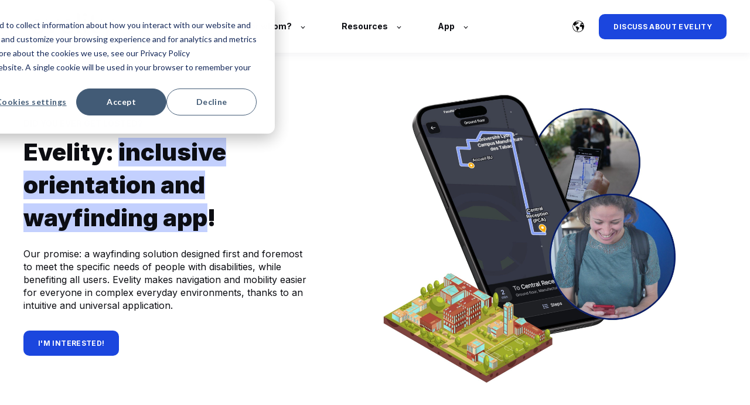

--- FILE ---
content_type: text/html; charset=UTF-8
request_url: https://www.evelity.com/en/
body_size: 15836
content:
<!doctype html><html lang="en"><head>
    <meta charset="utf-8">
    <title>Evelity inclusive wayfinding application for all | Evelity.com</title>
    <link rel="shortcut icon" href="https://www.evelity.com/hubfs/APP%20ICON%20EVELITY%202025%20WEB.png">
    <meta name="description" content="Evelity is the first guidance application for all people with disabilities, indoor and outdoor. Discover the accessibility solution by Okeenea Digital.">
    

	
	

    
    
    <meta name="viewport" content="width=device-width, initial-scale=1">

    
    <meta property="og:description" content="Evelity is the first guidance application for all people with disabilities, indoor and outdoor. Discover the accessibility solution by Okeenea Digital.">
    <meta property="og:title" content="Evelity inclusive wayfinding application for all | Evelity.com">
    <meta name="twitter:description" content="Evelity is the first guidance application for all people with disabilities, indoor and outdoor. Discover the accessibility solution by Okeenea Digital.">
    <meta name="twitter:title" content="Evelity inclusive wayfinding application for all | Evelity.com">

    

    
    <style>
a.cta_button{-moz-box-sizing:content-box !important;-webkit-box-sizing:content-box !important;box-sizing:content-box !important;vertical-align:middle}.hs-breadcrumb-menu{list-style-type:none;margin:0px 0px 0px 0px;padding:0px 0px 0px 0px}.hs-breadcrumb-menu-item{float:left;padding:10px 0px 10px 10px}.hs-breadcrumb-menu-divider:before{content:'›';padding-left:10px}.hs-featured-image-link{border:0}.hs-featured-image{float:right;margin:0 0 20px 20px;max-width:50%}@media (max-width: 568px){.hs-featured-image{float:none;margin:0;width:100%;max-width:100%}}.hs-screen-reader-text{clip:rect(1px, 1px, 1px, 1px);height:1px;overflow:hidden;position:absolute !important;width:1px}
</style>

<link rel="stylesheet" href="https://www.evelity.com/hubfs/hub_generated/template_assets/1/44283586841/1766074637392/template_main.min.css">
<link rel="stylesheet" href="/hs/hsstatic/cos-LanguageSwitcher/static-1.336/sass/LanguageSwitcher.css">

  <style>
    

    

    

    

    

    

  </style>
  
<link rel="stylesheet" href="https://7052064.fs1.hubspotusercontent-na1.net/hubfs/7052064/hub_generated/module_assets/1/-35056501883/1767723341823/module_video.min.css">

  <style>
    #oembed_container-widget_1644328240923 .oembed_custom-thumbnail_icon svg {
      fill: #1B46DE;
    }
  </style>

<link rel="stylesheet" href="https://7052064.fs1.hubspotusercontent-na1.net/hubfs/7052064/hub_generated/module_assets/1/-33947244299/1767723344328/module_meetings.min.css">

  <style>
    #oembed_container-module_17419694329579 .oembed_custom-thumbnail_icon svg {
      fill: #1B46DE;
    }
  </style>


  <style>
    #oembed_container-module_174196943295711 .oembed_custom-thumbnail_icon svg {
      fill: #1B46DE;
    }
  </style>

<style>
  @font-face {
    font-family: "Inter";
    font-weight: 800;
    font-style: normal;
    font-display: swap;
    src: url("/_hcms/googlefonts/Inter/800.woff2") format("woff2"), url("/_hcms/googlefonts/Inter/800.woff") format("woff");
  }
  @font-face {
    font-family: "Inter";
    font-weight: 900;
    font-style: normal;
    font-display: swap;
    src: url("/_hcms/googlefonts/Inter/900.woff2") format("woff2"), url("/_hcms/googlefonts/Inter/900.woff") format("woff");
  }
  @font-face {
    font-family: "Inter";
    font-weight: 700;
    font-style: normal;
    font-display: swap;
    src: url("/_hcms/googlefonts/Inter/700.woff2") format("woff2"), url("/_hcms/googlefonts/Inter/700.woff") format("woff");
  }
  @font-face {
    font-family: "Inter";
    font-weight: 600;
    font-style: normal;
    font-display: swap;
    src: url("/_hcms/googlefonts/Inter/600.woff2") format("woff2"), url("/_hcms/googlefonts/Inter/600.woff") format("woff");
  }
  @font-face {
    font-family: "Inter";
    font-weight: 400;
    font-style: normal;
    font-display: swap;
    src: url("/_hcms/googlefonts/Inter/regular.woff2") format("woff2"), url("/_hcms/googlefonts/Inter/regular.woff") format("woff");
  }
  @font-face {
    font-family: "Inter";
    font-weight: 700;
    font-style: normal;
    font-display: swap;
    src: url("/_hcms/googlefonts/Inter/700.woff2") format("woff2"), url("/_hcms/googlefonts/Inter/700.woff") format("woff");
  }
</style>

<!-- Editor Styles -->
<style id="hs_editor_style" type="text/css">
#hs_cos_wrapper_widget_1644328240923  { border-color: #C3D0FE !important; border-radius: 0px !important; border-style: solid !important; border-width: 2px !important; display: block !important; margin-bottom: 20px !important }
#hs_cos_wrapper_module_17419684043178  { display: block !important; padding-bottom: 20px !important; padding-top: 20px !important }
#hs_cos_wrapper_module_17419693974709  { display: block !important; padding-top: 0px !important }
#hs_cos_wrapper_module_17419694329579  { border-color: #C3D0FE !important; border-radius: 0px !important; border-style: solid !important; border-width: 2px !important; display: block !important; padding-bottom: 20px !important; padding-top: 20px !important }
#hs_cos_wrapper_module_174196943295711  { border-color: #C3D0FE !important; border-radius: 0px !important; border-style: solid !important; border-width: 2px !important; display: block !important; padding-bottom: 20px !important; padding-top: 20px !important }
#hs_cos_wrapper_module_17419688312717  { display: block !important; padding-top: 40px !important }
#hs_cos_wrapper_widget_1644328240923  { border-color: #C3D0FE !important; border-radius: 0px !important; border-style: solid !important; border-width: 2px !important; display: block !important; margin-bottom: 20px !important }
#hs_cos_wrapper_module_17419684043178  { display: block !important; padding-bottom: 20px !important; padding-top: 20px !important }
#hs_cos_wrapper_module_17419693974709  { display: block !important; padding-top: 0px !important }
#hs_cos_wrapper_module_174196943295711  { border-color: #C3D0FE !important; border-radius: 0px !important; border-style: solid !important; border-width: 2px !important; display: block !important; padding-bottom: 20px !important; padding-top: 20px !important }
#hs_cos_wrapper_module_17419694329579  { border-color: #C3D0FE !important; border-radius: 0px !important; border-style: solid !important; border-width: 2px !important; display: block !important; padding-bottom: 20px !important; padding-top: 20px !important }
#hs_cos_wrapper_module_17419688312717  { display: block !important; padding-top: 40px !important }
.dnd_area-row-0-force-full-width-section > .row-fluid {
  max-width: none !important;
}
.module_174196892043311-flexbox-positioning {
  display: -ms-flexbox !important;
  -ms-flex-direction: column !important;
  -ms-flex-align: center !important;
  -ms-flex-pack: start;
  display: flex !important;
  flex-direction: column !important;
  align-items: center !important;
  justify-content: flex-start;
}
.module_174196892043311-flexbox-positioning > div {
  max-width: 100%;
  flex-shrink: 0 !important;
}
.module_17419689204337-flexbox-positioning {
  display: -ms-flexbox !important;
  -ms-flex-direction: column !important;
  -ms-flex-align: center !important;
  -ms-flex-pack: start;
  display: flex !important;
  flex-direction: column !important;
  align-items: center !important;
  justify-content: flex-start;
}
.module_17419689204337-flexbox-positioning > div {
  max-width: 100%;
  flex-shrink: 0 !important;
}
.module_17419684043178-flexbox-positioning {
  display: -ms-flexbox !important;
  -ms-flex-direction: column !important;
  -ms-flex-align: center !important;
  -ms-flex-pack: start;
  display: flex !important;
  flex-direction: column !important;
  align-items: center !important;
  justify-content: flex-start;
}
.module_17419684043178-flexbox-positioning > div {
  max-width: 100%;
  flex-shrink: 0 !important;
}
.module_17419693974709-flexbox-positioning {
  display: -ms-flexbox !important;
  -ms-flex-direction: column !important;
  -ms-flex-align: center !important;
  -ms-flex-pack: start;
  display: flex !important;
  flex-direction: column !important;
  align-items: center !important;
  justify-content: flex-start;
}
.module_17419693974709-flexbox-positioning > div {
  max-width: 100%;
  flex-shrink: 0 !important;
}
/* HubSpot Non-stacked Media Query Styles */
@media (min-width:768px) {
  .dnd_area-row-1-vertical-alignment > .row-fluid {
    display: -ms-flexbox !important;
    -ms-flex-direction: row;
    display: flex !important;
    flex-direction: row;
  }
  .dnd_area-row-3-vertical-alignment > .row-fluid {
    display: -ms-flexbox !important;
    -ms-flex-direction: row;
    display: flex !important;
    flex-direction: row;
  }
  .dnd_area-row-4-vertical-alignment > .row-fluid {
    display: -ms-flexbox !important;
    -ms-flex-direction: row;
    display: flex !important;
    flex-direction: row;
  }
  .dnd_area-row-5-vertical-alignment > .row-fluid {
    display: -ms-flexbox !important;
    -ms-flex-direction: row;
    display: flex !important;
    flex-direction: row;
  }
  .dnd_area-row-9-vertical-alignment > .row-fluid {
    display: -ms-flexbox !important;
    -ms-flex-direction: row;
    display: flex !important;
    flex-direction: row;
  }
  .cell_17419689204335-vertical-alignment {
    display: -ms-flexbox !important;
    -ms-flex-direction: column !important;
    -ms-flex-pack: center !important;
    display: flex !important;
    flex-direction: column !important;
    justify-content: center !important;
  }
  .cell_17419689204335-vertical-alignment > div {
    flex-shrink: 0 !important;
  }
  .cell_17419689204335-row-0-vertical-alignment > .row-fluid {
    display: -ms-flexbox !important;
    -ms-flex-direction: row;
    display: flex !important;
    flex-direction: row;
  }
  .module_174196892043311-vertical-alignment {
    display: -ms-flexbox !important;
    -ms-flex-direction: column !important;
    -ms-flex-pack: center !important;
    display: flex !important;
    flex-direction: column !important;
    justify-content: center !important;
  }
  .module_174196892043311-vertical-alignment > div {
    flex-shrink: 0 !important;
  }
  .cell_17419689204334-vertical-alignment {
    display: -ms-flexbox !important;
    -ms-flex-direction: column !important;
    -ms-flex-pack: center !important;
    display: flex !important;
    flex-direction: column !important;
    justify-content: center !important;
  }
  .cell_17419689204334-vertical-alignment > div {
    flex-shrink: 0 !important;
  }
  .cell_17419689204334-row-0-vertical-alignment > .row-fluid {
    display: -ms-flexbox !important;
    -ms-flex-direction: row;
    display: flex !important;
    flex-direction: row;
  }
  .module_17419689204339-vertical-alignment {
    display: -ms-flexbox !important;
    -ms-flex-direction: column !important;
    -ms-flex-pack: center !important;
    display: flex !important;
    flex-direction: column !important;
    justify-content: center !important;
  }
  .module_17419689204339-vertical-alignment > div {
    flex-shrink: 0 !important;
  }
  .cell_17419689204333-vertical-alignment {
    display: -ms-flexbox !important;
    -ms-flex-direction: column !important;
    -ms-flex-pack: center !important;
    display: flex !important;
    flex-direction: column !important;
    justify-content: center !important;
  }
  .cell_17419689204333-vertical-alignment > div {
    flex-shrink: 0 !important;
  }
  .cell_17419689204333-row-0-vertical-alignment > .row-fluid {
    display: -ms-flexbox !important;
    -ms-flex-direction: row;
    display: flex !important;
    flex-direction: row;
  }
  .module_17419689204337-vertical-alignment {
    display: -ms-flexbox !important;
    -ms-flex-direction: column !important;
    -ms-flex-pack: center !important;
    display: flex !important;
    flex-direction: column !important;
    justify-content: center !important;
  }
  .module_17419689204337-vertical-alignment > div {
    flex-shrink: 0 !important;
  }
  .cell_17423768030844-row-0-vertical-alignment > .row-fluid {
    display: -ms-flexbox !important;
    -ms-flex-direction: row;
    display: flex !important;
    flex-direction: row;
  }
  .cell_17423768030844-row-1-vertical-alignment > .row-fluid {
    display: -ms-flexbox !important;
    -ms-flex-direction: row;
    display: flex !important;
    flex-direction: row;
  }
  .cell_1742377741197-vertical-alignment {
    display: -ms-flexbox !important;
    -ms-flex-direction: column !important;
    -ms-flex-pack: center !important;
    display: flex !important;
    flex-direction: column !important;
    justify-content: center !important;
  }
  .cell_1742377741197-vertical-alignment > div {
    flex-shrink: 0 !important;
  }
  .cell_1742376943897-vertical-alignment {
    display: -ms-flexbox !important;
    -ms-flex-direction: column !important;
    -ms-flex-pack: center !important;
    display: flex !important;
    flex-direction: column !important;
    justify-content: center !important;
  }
  .cell_1742376943897-vertical-alignment > div {
    flex-shrink: 0 !important;
  }
  .cell_1742377227515-vertical-alignment {
    display: -ms-flexbox !important;
    -ms-flex-direction: column !important;
    -ms-flex-pack: center !important;
    display: flex !important;
    flex-direction: column !important;
    justify-content: center !important;
  }
  .cell_1742377227515-vertical-alignment > div {
    flex-shrink: 0 !important;
  }
  .cell_1742378658196-vertical-alignment {
    display: -ms-flexbox !important;
    -ms-flex-direction: column !important;
    -ms-flex-pack: start !important;
    display: flex !important;
    flex-direction: column !important;
    justify-content: flex-start !important;
  }
  .cell_1742378658196-vertical-alignment > div {
    flex-shrink: 0 !important;
  }
  .cell_1742378656774-vertical-alignment {
    display: -ms-flexbox !important;
    -ms-flex-direction: column !important;
    -ms-flex-pack: start !important;
    display: flex !important;
    flex-direction: column !important;
    justify-content: flex-start !important;
  }
  .cell_1742378656774-vertical-alignment > div {
    flex-shrink: 0 !important;
  }
  .cell_1742378649850-vertical-alignment {
    display: -ms-flexbox !important;
    -ms-flex-direction: column !important;
    -ms-flex-pack: start !important;
    display: flex !important;
    flex-direction: column !important;
    justify-content: flex-start !important;
  }
  .cell_1742378649850-vertical-alignment > div {
    flex-shrink: 0 !important;
  }
  .cell_1644328240956-vertical-alignment {
    display: -ms-flexbox !important;
    -ms-flex-direction: column !important;
    -ms-flex-pack: center !important;
    display: flex !important;
    flex-direction: column !important;
    justify-content: center !important;
  }
  .cell_1644328240956-vertical-alignment > div {
    flex-shrink: 0 !important;
  }
  .cell_1741971612590-vertical-alignment {
    display: -ms-flexbox !important;
    -ms-flex-direction: column !important;
    -ms-flex-pack: center !important;
    display: flex !important;
    flex-direction: column !important;
    justify-content: center !important;
  }
  .cell_1741971612590-vertical-alignment > div {
    flex-shrink: 0 !important;
  }
  .cell_1741971612590-row-0-vertical-alignment > .row-fluid {
    display: -ms-flexbox !important;
    -ms-flex-direction: row;
    display: flex !important;
    flex-direction: row;
  }
  .dnd_area-module-3-vertical-alignment {
    display: -ms-flexbox !important;
    -ms-flex-direction: column !important;
    -ms-flex-pack: center !important;
    display: flex !important;
    flex-direction: column !important;
    justify-content: center !important;
  }
  .dnd_area-module-3-vertical-alignment > div {
    flex-shrink: 0 !important;
  }
  .cell_17419684043174-vertical-alignment {
    display: -ms-flexbox !important;
    -ms-flex-direction: column !important;
    -ms-flex-pack: center !important;
    display: flex !important;
    flex-direction: column !important;
    justify-content: center !important;
  }
  .cell_17419684043174-vertical-alignment > div {
    flex-shrink: 0 !important;
  }
  .cell_17419684043173-vertical-alignment {
    display: -ms-flexbox !important;
    -ms-flex-direction: column !important;
    -ms-flex-pack: center !important;
    display: flex !important;
    flex-direction: column !important;
    justify-content: center !important;
  }
  .cell_17419684043173-vertical-alignment > div {
    flex-shrink: 0 !important;
  }
  .cell_17419693974703-vertical-alignment {
    display: -ms-flexbox !important;
    -ms-flex-direction: column !important;
    -ms-flex-pack: center !important;
    display: flex !important;
    flex-direction: column !important;
    justify-content: center !important;
  }
  .cell_17419693974703-vertical-alignment > div {
    flex-shrink: 0 !important;
  }
  .cell_17419693974703-row-0-vertical-alignment > .row-fluid {
    display: -ms-flexbox !important;
    -ms-flex-direction: row;
    display: flex !important;
    flex-direction: row;
  }
  .cell_17419693974703-row-1-vertical-alignment > .row-fluid {
    display: -ms-flexbox !important;
    -ms-flex-direction: row;
    display: flex !important;
    flex-direction: row;
  }
  .cell_17419693974707-vertical-alignment {
    display: -ms-flexbox !important;
    -ms-flex-direction: column !important;
    -ms-flex-pack: center !important;
    display: flex !important;
    flex-direction: column !important;
    justify-content: center !important;
  }
  .cell_17419693974707-vertical-alignment > div {
    flex-shrink: 0 !important;
  }
  .cell_17419693974706-vertical-alignment {
    display: -ms-flexbox !important;
    -ms-flex-direction: column !important;
    -ms-flex-pack: center !important;
    display: flex !important;
    flex-direction: column !important;
    justify-content: center !important;
  }
  .cell_17419693974706-vertical-alignment > div {
    flex-shrink: 0 !important;
  }
  .cell_174196939747015-vertical-alignment {
    display: -ms-flexbox !important;
    -ms-flex-direction: column !important;
    -ms-flex-pack: center !important;
    display: flex !important;
    flex-direction: column !important;
    justify-content: center !important;
  }
  .cell_174196939747015-vertical-alignment > div {
    flex-shrink: 0 !important;
  }
  .cell_174196939747014-vertical-alignment {
    display: -ms-flexbox !important;
    -ms-flex-direction: column !important;
    -ms-flex-pack: center !important;
    display: flex !important;
    flex-direction: column !important;
    justify-content: center !important;
  }
  .cell_174196939747014-vertical-alignment > div {
    flex-shrink: 0 !important;
  }
  .cell_16291259359992-row-0-vertical-alignment > .row-fluid {
    display: -ms-flexbox !important;
    -ms-flex-direction: row;
    display: flex !important;
    flex-direction: row;
  }
  .cell_1629126078594-vertical-alignment {
    display: -ms-flexbox !important;
    -ms-flex-direction: column !important;
    -ms-flex-pack: start !important;
    display: flex !important;
    flex-direction: column !important;
    justify-content: flex-start !important;
  }
  .cell_1629126078594-vertical-alignment > div {
    flex-shrink: 0 !important;
  }
  .cell_1629126078592-vertical-alignment {
    display: -ms-flexbox !important;
    -ms-flex-direction: column !important;
    -ms-flex-pack: start !important;
    display: flex !important;
    flex-direction: column !important;
    justify-content: flex-start !important;
  }
  .cell_1629126078592-vertical-alignment > div {
    flex-shrink: 0 !important;
  }
  .module_17419688312713-vertical-alignment {
    display: -ms-flexbox !important;
    -ms-flex-direction: column !important;
    -ms-flex-pack: center !important;
    display: flex !important;
    flex-direction: column !important;
    justify-content: center !important;
  }
  .module_17419688312713-vertical-alignment > div {
    flex-shrink: 0 !important;
  }
  .cell_17419688312712-vertical-alignment {
    display: -ms-flexbox !important;
    -ms-flex-direction: column !important;
    -ms-flex-pack: center !important;
    display: flex !important;
    flex-direction: column !important;
    justify-content: center !important;
  }
  .cell_17419688312712-vertical-alignment > div {
    flex-shrink: 0 !important;
  }
}
/* HubSpot Styles (default) */
.dnd_area-row-0-padding {
  padding-top: 0px !important;
  padding-bottom: 0px !important;
  padding-left: 0px !important;
  padding-right: 0px !important;
}
.dnd_area-row-1-background-layers {
  background-image: linear-gradient(to bottom, rgba(255, 255, 255, 1), rgba(195, 208, 254, 1)) !important;
  background-position: left top !important;
  background-size: auto !important;
  background-repeat: no-repeat !important;
}
.dnd_area-row-2-background-layers {
  background-image: linear-gradient(to bottom, rgba(195, 208, 254, 1), rgba(255, 255, 255, 1)) !important;
  background-position: left top !important;
  background-size: auto !important;
  background-repeat: no-repeat !important;
}
.dnd_area-row-3-padding {
  padding-top: 120px !important;
}
.dnd_area-row-4-padding {
  padding-bottom: 80px !important;
}
.dnd_area-row-5-padding {
  padding-top: 160px !important;
}
.dnd_area-row-5-background-layers {
  background-image: linear-gradient(to bottom, rgba(255, 255, 255, 1), rgba(195, 208, 254, 1)) !important;
  background-position: left top !important;
  background-size: auto !important;
  background-repeat: no-repeat !important;
}
.dnd_area-row-6-background-layers {
  background-image: linear-gradient(to bottom, rgba(195, 208, 254, 1), rgba(255, 255, 255, 1)) !important;
  background-position: left top !important;
  background-size: auto !important;
  background-repeat: no-repeat !important;
}
.dnd_area-row-9-background-layers {
  background-image: linear-gradient(to bottom, rgba(255, 255, 255, 1), rgba(234, 240, 246, 1)) !important;
  background-position: left top !important;
  background-size: auto !important;
  background-repeat: no-repeat !important;
}
.cell_17419689204335-padding {
  padding-left: 0px !important;
  padding-right: 0px !important;
}
.cell_17419689204333-padding {
  padding-left: 0px !important;
  padding-right: 0px !important;
}
.cell_17423768030844-row-0-padding {
  padding-top: 20px !important;
  padding-bottom: 20px !important;
}
.cell_1742377741197-padding {
  padding-top: 20px !important;
  padding-bottom: 20px !important;
}
.cell_1742376943897-padding {
  padding-top: 20px !important;
  padding-bottom: 20px !important;
}
.cell_1742377227515-padding {
  padding-top: 20px !important;
  padding-bottom: 20px !important;
}
.cell_1742378658196-padding {
  padding-top: 20px !important;
  padding-bottom: 20px !important;
}
.cell_1742378656774-padding {
  padding-top: 20px !important;
  padding-bottom: 20px !important;
}
.cell_1742378649850-padding {
  padding-top: 20px !important;
  padding-bottom: 20px !important;
}
.cell_17419684043174-padding {
  padding-right: 0px !important;
}
.module_17419684043176-hidden {
  display: block !important;
}
.cell_17419693974703-padding {
  padding-left: 0px !important;
  padding-right: 0px !important;
}
.cell_17419693974703-row-0-padding {
  padding-bottom: 48px !important;
}
.cell_17419694329575-padding {
  padding-left: 0px !important;
  padding-right: 0px !important;
}
.cell_17419694329574-padding {
  padding-left: 0px !important;
  padding-right: 0px !important;
}
/* HubSpot Styles (mobile) */
@media screen and (max-width:767px) {
  .dnd_area-row-3-padding {
    padding-top: 40px !important;
    padding-bottom: 40px !important;
  }
  .dnd_area-row-6-padding {
    padding-top: 40px !important;
    padding-bottom: 40px !important;
  }
  .module_174196939747017-padding > #hs_cos_wrapper_module_174196939747017 {
    padding-bottom: 40px !important;
  }
  .widget_1629126078418-margin > #hs_cos_wrapper_widget_1629126078418 {
    margin-top: 40px !important;
  }
  .module_17419688312716-margin > #hs_cos_wrapper_module_17419688312716 {
    margin-bottom: 50px !important;
  }
}
</style>
    <script type="application/ld+json">
{"@context":"https://schema.org","@type":"VideoObject","contentUrl":"https://8988079.fs1.hubspotusercontent-na1.net/hubfs/8988079/EVELITY%20DEMO%20EN%202025.mp4","dateModified":"2025-09-08T22:45:48.283Z","duration":"PT2M17S","height":1080,"name":"EVELITY DEMO EN 2025","thumbnailUrl":"https://8988079.fs1.hubspotusercontent-na1.net/hubfs/8988079/EVELITY%20DEMO%20EN%202025.mp4/medium.jpg?t=1742314193408","uploadDate":"2025-03-18T16:01:19.197Z","width":1920}</script>

<script type="application/ld+json">
{"@context":"https://schema.org","@type":"VideoObject","contentUrl":"https://8988079.fs1.hubspotusercontent-na1.net/hubfs/8988079/Navigation%20V4%20L2.mp4","dateModified":"2025-09-08T22:45:50.396Z","duration":"PT2M53S","height":2160,"name":"A full evelity campus wayfinding experience in a university","thumbnailUrl":"https://8988079.fs1.hubspotusercontent-na1.net/hubfs/8988079/Navigation%20V4%20L2.mp4/medium.jpg?t=1741949229330","uploadDate":"2025-03-14T10:16:36.456Z","width":3840}</script>

<script type="application/ld+json">
{"@context":"https://schema.org","@type":"VideoObject","contentUrl":"https://8988079.fs1.hubspotusercontent-na1.net/hubfs/8988079/Navigation%20V4%20L3.mp4","dateModified":"2025-09-08T22:45:49.480Z","duration":"PT3M","height":2160,"name":"Navigation experience of Evelity in a campus","thumbnailUrl":"https://8988079.fs1.hubspotusercontent-na1.net/hubfs/8988079/Navigation%20V4%20L3.mp4/medium.jpg?t=1741267529221","uploadDate":"2024-12-20T14:03:07.025Z","width":3840}</script>


    
<!--  Added by GoogleAnalytics integration -->
<script>
var _hsp = window._hsp = window._hsp || [];
_hsp.push(['addPrivacyConsentListener', function(consent) { if (consent.allowed || (consent.categories && consent.categories.analytics)) {
  (function(i,s,o,g,r,a,m){i['GoogleAnalyticsObject']=r;i[r]=i[r]||function(){
  (i[r].q=i[r].q||[]).push(arguments)},i[r].l=1*new Date();a=s.createElement(o),
  m=s.getElementsByTagName(o)[0];a.async=1;a.src=g;m.parentNode.insertBefore(a,m)
})(window,document,'script','//www.google-analytics.com/analytics.js','ga');
  ga('create','UA-154597076-1','auto');
  ga('send','pageview');
}}]);
</script>

<!-- /Added by GoogleAnalytics integration -->

    <link rel="canonical" href="https://www.evelity.com/en/">


<meta property="og:image" content="https://www.evelity.com/hubfs/Evelity%20Hero%201%20.jpg">
<meta property="og:image:width" content="1920">
<meta property="og:image:height" content="1920">
<meta property="og:image:alt" content="Evelity inclusive wayfinding application for all | Evelity.com">
<meta name="twitter:image" content="https://www.evelity.com/hubfs/Evelity%20Hero%201%20.jpg">
<meta name="twitter:image:alt" content="Evelity inclusive wayfinding application for all | Evelity.com">

<meta property="og:url" content="https://www.evelity.com/en/">
<meta name="twitter:card" content="summary_large_image">
<meta http-equiv="content-language" content="en">
<link rel="alternate" hreflang="el" href="https://www.evelity.com/el/gr">
<link rel="alternate" hreflang="en" href="https://www.evelity.com/en/">
<link rel="alternate" hreflang="fr" href="https://www.evelity.com">






  <meta name="generator" content="HubSpot"></head>
  <body>
    <div class="body-wrapper   hs-content-id-53138252599 hs-site-page page ">
      
        <div data-global-resource-path="@marketplace/kalungicom/atlas-theme/templates/partials/header.html">

  <div id="hs_cos_wrapper_Navbar" class="hs_cos_wrapper hs_cos_wrapper_widget hs_cos_wrapper_type_module" style="" data-hs-cos-general-type="widget" data-hs-cos-type="module">





<header class="kl-header">


  

  <nav class="kl-navbar content-wrapper">

    
      

  

    

    

    

    

    

    

  

  

  

  

  

  

  
    <a href="https://www.evelity.com/en/">
        

  

  
    
  

  
    
  

  <img src="https://www.evelity.com/hs-fs/hubfs/EVELITY%20LOGO%202025%20PNG%20HD%20WEB.png?width=160&amp;height=54&amp;name=EVELITY%20LOGO%202025%20PNG%20HD%20WEB.png" alt="EVELITY LOGO 2025 PNG HD WEB" width="160" height="54" loading="" class="kl-navbar__logo" srcset="https://www.evelity.com/hs-fs/hubfs/EVELITY%20LOGO%202025%20PNG%20HD%20WEB.png?width=80&amp;height=27&amp;name=EVELITY%20LOGO%202025%20PNG%20HD%20WEB.png 80w, https://www.evelity.com/hs-fs/hubfs/EVELITY%20LOGO%202025%20PNG%20HD%20WEB.png?width=160&amp;height=54&amp;name=EVELITY%20LOGO%202025%20PNG%20HD%20WEB.png 160w, https://www.evelity.com/hs-fs/hubfs/EVELITY%20LOGO%202025%20PNG%20HD%20WEB.png?width=240&amp;height=81&amp;name=EVELITY%20LOGO%202025%20PNG%20HD%20WEB.png 240w, https://www.evelity.com/hs-fs/hubfs/EVELITY%20LOGO%202025%20PNG%20HD%20WEB.png?width=320&amp;height=108&amp;name=EVELITY%20LOGO%202025%20PNG%20HD%20WEB.png 320w, https://www.evelity.com/hs-fs/hubfs/EVELITY%20LOGO%202025%20PNG%20HD%20WEB.png?width=400&amp;height=135&amp;name=EVELITY%20LOGO%202025%20PNG%20HD%20WEB.png 400w, https://www.evelity.com/hs-fs/hubfs/EVELITY%20LOGO%202025%20PNG%20HD%20WEB.png?width=480&amp;height=162&amp;name=EVELITY%20LOGO%202025%20PNG%20HD%20WEB.png 480w" sizes="(max-width: 160px) 100vw, 160px">
      </a>
  
    

    <div class="kl-navbar__mobile">
      
        <span id="hs_cos_wrapper_Navbar_language_switcher" class="hs_cos_wrapper hs_cos_wrapper_widget hs_cos_wrapper_type_language_switcher" style="" data-hs-cos-general-type="widget" data-hs-cos-type="language_switcher"><div class="lang_switcher_class">
   <div class="globe_class" onclick="">
       <ul class="lang_list_class">
           <li>
               <a class="lang_switcher_link" data-language="en" lang="en" href="https://www.evelity.com/en/">English</a>
           </li>
           <li>
               <a class="lang_switcher_link" data-language="fr" lang="fr" href="https://www.evelity.com">Français</a>
           </li>
           <li>
               <a class="lang_switcher_link" data-language="el" lang="el" href="https://www.evelity.com/el/gr">Ελληνικά</a>
           </li>
       </ul>
   </div>
</div></span>
      
      
      <button class="hamburger hamburger--squeeze kl-navbar__hamburger" type="button">
        <span class="hamburger-box">
          <span class="hamburger-inner"></span>
        </span>
      </button>
      
    </div>

    <div class="kl-navbar__content">
      
      <ul class="kl-navbar__menu">
        
          <li class="kl-navbar__item kl-navbar__parent">
            
            
            <a class="kl-navbar__button" href="javascript:void(0);">
              <span>Solution</span>
            </a>
            <div class="kl-navbar-submenu-wrapper">
              

  
    <ul class="kl-navbar-submenu">
      
        <li class="kl-navbar-submenu__item">
          
          <a class="kl-navbar-submenu__button" href="https://www.evelity.com/en/our-solution?hsLang=en">
            <span>What is Evelity?</span>
          </a>
          

  


        </li>
      
        <li class="kl-navbar-submenu__item">
          
          <a class="kl-navbar-submenu__button" href="https://www.evelity.com/en/features?hsLang=en">
            <span>Our super features</span>
          </a>
          

  


        </li>
      
        <li class="kl-navbar-submenu__item">
          
          <a class="kl-navbar-submenu__button" href="https://www.evelity.com/en/deployment-guide?hsLang=en">
            <span>Deployment guide</span>
          </a>
          

  


        </li>
      
        <li class="kl-navbar-submenu__item">
          
          <a class="kl-navbar-submenu__button" href="https://www.evelity.com/en/team?hsLang=en">
            <span>Meet the team</span>
          </a>
          

  


        </li>
      
    </ul>
  


            </div>
          </li>
        
          <li class="kl-navbar__item kl-navbar__parent">
            
            
            <a class="kl-navbar__button" href="javascript:void(0);">
              <span>For whom?</span>
            </a>
            <div class="kl-navbar-submenu-wrapper">
              

  
    <ul class="kl-navbar-submenu">
      
        <li class="kl-navbar-submenu__item">
          
          <a class="kl-navbar-submenu__button" href="https://www.evelity.com/en/places-that-receive-public?hsLang=en">
            <span>Places open to public</span>
          </a>
          

  


        </li>
      
        <li class="kl-navbar-submenu__item">
          
          <a class="kl-navbar-submenu__button" href="https://www.evelity.com/en/workplace?hsLang=en">
            <span>Workplaces</span>
          </a>
          

  


        </li>
      
        <li class="kl-navbar-submenu__item">
          
          <a class="kl-navbar-submenu__button" href="https://lp.evelity.com/en/metro-handicap-wayfinding-solution?hsLang=en">
            <span>Transport</span>
          </a>
          

  


        </li>
      
        <li class="kl-navbar-submenu__item">
          
          <a class="kl-navbar-submenu__button" href="https://lp.evelity.com/en/university-campuses-wayfinding-for-all?hsLang=en">
            <span>Universities</span>
          </a>
          

  


        </li>
      
        <li class="kl-navbar-submenu__item">
          
          <a class="kl-navbar-submenu__button" href="https://lp.evelity.com/en/museum-visitors-wayfinding-app?hsLang=en">
            <span>Museums</span>
          </a>
          

  


        </li>
      
        <li class="kl-navbar-submenu__item">
          
          <a class="kl-navbar-submenu__button" href="https://lp.evelity.com/en/accessibility-for-hotels?hsLang=en">
            <span>Hotels</span>
          </a>
          

  


        </li>
      
        <li class="kl-navbar-submenu__item">
          
          <a class="kl-navbar-submenu__button" href="https://www.evelity.com/en/our-clients?hsLang=en">
            <span>Our clients</span>
          </a>
          

  


        </li>
      
    </ul>
  


            </div>
          </li>
        
          <li class="kl-navbar__item kl-navbar__parent">
            
            
            <a class="kl-navbar__button" href="javascript:void(0);">
              <span>Resources</span>
            </a>
            <div class="kl-navbar-submenu-wrapper">
              

  
    <ul class="kl-navbar-submenu">
      
        <li class="kl-navbar-submenu__item">
          
          <a class="kl-navbar-submenu__button" target="_blank" href="https://blog.evelity.com/en?hsLang=en">
            <span>Blog</span>
          </a>
          

  


        </li>
      
        <li class="kl-navbar-submenu__item">
          
          <a class="kl-navbar-submenu__button" href="https://www.evelity.com/en/wayfinding-navigation-app-for-all?hsLang=en">
            <span>Discover a navigation</span>
          </a>
          

  


        </li>
      
        <li class="kl-navbar-submenu__item">
          
          <a class="kl-navbar-submenu__button" target="_blank" href="https://blog.evelity.com/en/tag/references?hsLang=en">
            <span>References</span>
          </a>
          

  


        </li>
      
        <li class="kl-navbar-submenu__item">
          
          <a class="kl-navbar-submenu__button" target="_blank" href="https://blog.evelity.com/en/tag/study?hsLang=en">
            <span>Study cases</span>
          </a>
          

  


        </li>
      
        <li class="kl-navbar-submenu__item">
          
          <a class="kl-navbar-submenu__button" target="_blank" href="https://blog.evelity.com/en/tag/testimonials?hsLang=en">
            <span>Testimonials</span>
          </a>
          

  


        </li>
      
    </ul>
  


            </div>
          </li>
        
          <li class="kl-navbar__item kl-navbar__parent">
            
            
            <a class="kl-navbar__button" href="javascript:void(0);">
              <span>App</span>
            </a>
            <div class="kl-navbar-submenu-wrapper">
              

  
    <ul class="kl-navbar-submenu">
      
        <li class="kl-navbar-submenu__item">
          
          <a class="kl-navbar-submenu__button" target="_blank" href="https://apps.apple.com/app/evelity/id1457329183">
            <span>iOS</span>
          </a>
          

  


        </li>
      
        <li class="kl-navbar-submenu__item">
          
          <a class="kl-navbar-submenu__button" target="_blank" href="https://play.google.com/store/apps/details?id=com.okeenea.evelity&amp;hl=en&amp;gl=US">
            <span>Android</span>
          </a>
          

  


        </li>
      
    </ul>
  


            </div>
          </li>
        
      </ul>

      <div class="kl-navbar__end">
        
          <span id="hs_cos_wrapper_Navbar_language_switcher" class="hs_cos_wrapper hs_cos_wrapper_widget hs_cos_wrapper_type_language_switcher" style="" data-hs-cos-general-type="widget" data-hs-cos-type="language_switcher"><div class="lang_switcher_class">
   <div class="globe_class" onclick="">
       <ul class="lang_list_class">
           <li>
               <a class="lang_switcher_link" data-language="en" lang="en" href="https://www.evelity.com/en/">English</a>
           </li>
           <li>
               <a class="lang_switcher_link" data-language="fr" lang="fr" href="https://www.evelity.com">Français</a>
           </li>
           <li>
               <a class="lang_switcher_link" data-language="el" lang="el" href="https://www.evelity.com/el/gr">Ελληνικά</a>
           </li>
       </ul>
   </div>
</div></span>
        
        
    

  
  	  
  	
		
	
	
    
      
    

  

  

  

  
  
        
    

  
  	  
  	
		
	
	
    

  

  

  

  

    

  
    

  

  
    
  

  

  

  

  

  
    <a href="https://meetings.hubspot.com/demo-evelity/en" class="button Navbar__button">
      <span>DISCUSS ABOUT EVELITY</span>
    </a>
  

  
  
      </div>

    </div>

  </nav>

</header>

<div class="kl-header-placeholder"></div></div></div>
      

      
<main class="body-container-wrapper">

  <div class="container-fluid body-container body-container--home">
<div class="row-fluid-wrapper">
<div class="row-fluid">
<div class="span12 widget-span widget-type-cell " style="" data-widget-type="cell" data-x="0" data-w="12">

<div class="row-fluid-wrapper row-depth-1 row-number-1 dnd_area-row-0-force-full-width-section dnd-section dnd_area-row-0-padding">
<div class="row-fluid ">
<div class="span12 widget-span widget-type-custom_widget dnd-module" style="" data-widget-type="custom_widget" data-x="0" data-w="12">
<div id="hs_cos_wrapper_dnd_area-module-1" class="hs_cos_wrapper hs_cos_wrapper_widget hs_cos_wrapper_type_module" style="" data-hs-cos-general-type="widget" data-hs-cos-type="module">





<div class="kl-hero-02">
  <div class="kl-hero-02__content">
    

  

  

  <div class="kl-rich-text">

    
      <span class="kl-rich-text__preheader">
        DID YOU EVER GET LOSTED?
      </span>
    

    <div><h1>Evelity: <span style="background-color: #c3d0fe;">inclusive orientation and wayfinding app</span>!</h1>
<p>Our promise: a wayfinding solution designed first and foremost to meet the specific needs of people with disabilities, while benefiting all users. Evelity makes navigation and mobility easier for everyone in complex everyday environments, thanks to an intuitive and universal application.</p></div>

    
      <div class="kl-rich-text__buttons">
        

  
  	  
  	
		
	
	
    

  

  

  

  

    

  

    

    

    

    

    

    

  

  
    
  

  

  

  

  

  
    <a href="https://share.hsforms.com/1UChS0vHUSNGgsC9QCCunbw5cn8v" class="button dnd_area-module-1__primary_cta">
      <span>I'M INTERESTED!</span>
    </a>
  

  
        

  
  	  
  	
		
	
	
    
      
    

  

  

  

  
      </div>
    

    
  </div>
    

  
    
  

  
    
  

  <div class="kl-hero-02__image kl-hero-02__image--center kl-hero-02__image--middle">
    
      
      

  
    
  

  
    
  

  

  <img src="https://www.evelity.com/hubfs/Evelity%20Hero%201%20.jpg" alt="Inclusive Campus Navigation | Evelity Wayfinding App" width="100%" style="max-width: 500px; max-height: 500px" loading="">
    
  </div>
  </div>
</div></div>

</div><!--end widget-span -->
</div><!--end row-->
</div><!--end row-wrapper -->

<div class="row-fluid-wrapper row-depth-1 row-number-2 dnd_area-row-1-vertical-alignment dnd-section dnd_area-row-1-background-gradient dnd_area-row-1-background-layers">
<div class="row-fluid ">
<div class="span4 widget-span widget-type-cell cell_17419689204333-padding dnd-column cell_17419689204333-vertical-alignment" style="" data-widget-type="cell" data-x="0" data-w="4">

<div class="row-fluid-wrapper row-depth-1 row-number-3 cell_17419689204333-row-0-vertical-alignment dnd-row">
<div class="row-fluid ">
<div class="span12 widget-span widget-type-custom_widget module_17419689204337-flexbox-positioning module_17419689204337-vertical-alignment dnd-module" style="" data-widget-type="custom_widget" data-x="0" data-w="12">
<div id="hs_cos_wrapper_module_17419689204337" class="hs_cos_wrapper hs_cos_wrapper_widget hs_cos_wrapper_type_module widget-type-linked_image" style="" data-hs-cos-general-type="widget" data-hs-cos-type="module">
    






  



<span id="hs_cos_wrapper_module_17419689204337_" class="hs_cos_wrapper hs_cos_wrapper_widget hs_cos_wrapper_type_linked_image" style="" data-hs-cos-general-type="widget" data-hs-cos-type="linked_image"><img src="https://www.evelity.com/hubfs/Evelity%20-%20people%20lost%20in%20campuses.png" class="hs-image-widget " style="max-width: 100%; height: auto;" alt="Evelity - people lost in campuses" title="Evelity - people lost in campuses"></span></div>

</div><!--end widget-span -->
</div><!--end row-->
</div><!--end row-wrapper -->

</div><!--end widget-span -->
<div class="span4 widget-span widget-type-cell cell_17419689204334-vertical-alignment dnd-column" style="" data-widget-type="cell" data-x="4" data-w="4">

<div class="row-fluid-wrapper row-depth-1 row-number-4 cell_17419689204334-row-0-vertical-alignment dnd-row">
<div class="row-fluid ">
<div class="span12 widget-span widget-type-custom_widget dnd-module module_17419689204339-vertical-alignment" style="" data-widget-type="custom_widget" data-x="0" data-w="12">
<div id="hs_cos_wrapper_module_17419689204339" class="hs_cos_wrapper hs_cos_wrapper_widget hs_cos_wrapper_type_module" style="" data-hs-cos-general-type="widget" data-hs-cos-type="module">




  

  

  <div class="kl-rich-text">

    

    <div><h2><span style="background-color: #c3d0fe; color: #081e6d;">NEVER LOST AGAIN!</span></h2>
<div><strong>We remove wayfinding barriers and eliminate the stress of navigating your buildings, public or private, your campuses, and multi-site facilities!</strong></div>
<div>&nbsp;</div>
<p>🚀 40+ clients consulted<br>👥 800+ qualitative testers<br>🌍 Already used in 5 countries</p></div>

    

    
  </div></div>

</div><!--end widget-span -->
</div><!--end row-->
</div><!--end row-wrapper -->

</div><!--end widget-span -->
<div class="span4 widget-span widget-type-cell cell_17419689204335-padding cell_17419689204335-vertical-alignment dnd-column" style="" data-widget-type="cell" data-x="8" data-w="4">

<div class="row-fluid-wrapper row-depth-1 row-number-5 dnd-row cell_17419689204335-row-0-vertical-alignment">
<div class="row-fluid ">
<div class="span12 widget-span widget-type-custom_widget module_174196892043311-vertical-alignment module_174196892043311-flexbox-positioning dnd-module" style="" data-widget-type="custom_widget" data-x="0" data-w="12">
<div id="hs_cos_wrapper_module_174196892043311" class="hs_cos_wrapper hs_cos_wrapper_widget hs_cos_wrapper_type_module widget-type-linked_image" style="" data-hs-cos-general-type="widget" data-hs-cos-type="module">
    






  



<span id="hs_cos_wrapper_module_174196892043311_" class="hs_cos_wrapper hs_cos_wrapper_widget hs_cos_wrapper_type_linked_image" style="" data-hs-cos-general-type="widget" data-hs-cos-type="linked_image"><img src="https://www.evelity.com/hubfs/Evelity%20wayfinding%20digital%20app.png" class="hs-image-widget " style="max-width: 100%; height: auto;" alt="Evelity wayfinding digital app" title="Evelity wayfinding digital app"></span></div>

</div><!--end widget-span -->
</div><!--end row-->
</div><!--end row-wrapper -->

</div><!--end widget-span -->
</div><!--end row-->
</div><!--end row-wrapper -->

<div class="row-fluid-wrapper row-depth-1 row-number-6 dnd_area-row-2-background-layers dnd_area-row-2-background-gradient dnd-section">
<div class="row-fluid ">
<div class="span12 widget-span widget-type-cell dnd-column" style="" data-widget-type="cell" data-x="0" data-w="12">

<div class="row-fluid-wrapper row-depth-1 row-number-7 cell_17423768030844-row-0-vertical-alignment dnd-row cell_17423768030844-row-0-padding">
<div class="row-fluid ">
<div class="span4 widget-span widget-type-cell cell_1742377227515-vertical-alignment cell_1742377227515-padding dnd-column" style="" data-widget-type="cell" data-x="0" data-w="4">

<div class="row-fluid-wrapper row-depth-1 row-number-8 dnd-row">
<div class="row-fluid ">
<div class="span12 widget-span widget-type-custom_widget dnd-module" style="" data-widget-type="custom_widget" data-x="0" data-w="12">
<div id="hs_cos_wrapper_module_1742377149035" class="hs_cos_wrapper hs_cos_wrapper_widget hs_cos_wrapper_type_module" style="" data-hs-cos-general-type="widget" data-hs-cos-type="module">




  
    
  

  

  <div class="kl-rich-text kl-rich-text--right">

    
      <span class="kl-rich-text__preheader">
        Let's start by checking out
      </span>
    

    <div><h2 style="text-align: right;">SOME FACT...</h2></div>

    
      <div class="kl-rich-text__buttons">
        

  
  	  
  	
		
	
	
    
      
    

  

  

  

  

    

  
    

  

  
    
  

  

  

  

  

  
    <a href="#" class="button button--arrow module_1742377149035__primary_cta">
      <span></span>
    </a>
  

  
        

  
  	  
  	
		
	
	
    

  

  

  

  
      </div>
    

    
  </div></div>

</div><!--end widget-span -->
</div><!--end row-->
</div><!--end row-wrapper -->

</div><!--end widget-span -->
<div class="span4 widget-span widget-type-cell cell_1742376943897-padding dnd-column cell_1742376943897-vertical-alignment" style="" data-widget-type="cell" data-x="4" data-w="4">

<div class="row-fluid-wrapper row-depth-1 row-number-9 dnd-row">
<div class="row-fluid ">
<div class="span12 widget-span widget-type-custom_widget dnd-module" style="" data-widget-type="custom_widget" data-x="0" data-w="12">
<div id="hs_cos_wrapper_module_17423769397713" class="hs_cos_wrapper hs_cos_wrapper_widget hs_cos_wrapper_type_module" style="" data-hs-cos-general-type="widget" data-hs-cos-type="module">












<div class="kl-card">
  <div class="kl-card__content">
    <p style="font-size: 16px;"><strong><span style="background-color: #c3d0fe; color: #0c0d12;"><span style="font-size: 36px; background-color: #ffffff; color: #081e6d;">220,000$</span><br></span></strong><span style="font-size: 16px;">that's the annual cost of lost visitors and patients&nbsp; to an organization like a hospital, with staff spending an average of 40 hours a year responding to orientation requests</span></p>
<p style="font-size: 9px;">Using Wayfinding Data to Understand Patient Travel Within a Medical Center - <span>AMIA Annu Symp Proc - 2018</span></p>
  </div>

  

  
  	  
  	
		
	
	
    
      
    

  

  

  

  

  

</div></div>

</div><!--end widget-span -->
</div><!--end row-->
</div><!--end row-wrapper -->

</div><!--end widget-span -->
<div class="span4 widget-span widget-type-cell cell_1742377741197-padding cell_1742377741197-vertical-alignment dnd-column" style="" data-widget-type="cell" data-x="8" data-w="4">

<div class="row-fluid-wrapper row-depth-1 row-number-10 dnd-row">
<div class="row-fluid ">
<div class="span12 widget-span widget-type-custom_widget dnd-module" style="" data-widget-type="custom_widget" data-x="0" data-w="12">
<div id="hs_cos_wrapper_module_17423777411973" class="hs_cos_wrapper hs_cos_wrapper_widget hs_cos_wrapper_type_module" style="" data-hs-cos-general-type="widget" data-hs-cos-type="module">












<div class="kl-card">
  <div class="kl-card__content">
    <p style="font-size: 16px;"><strong><span style="background-color: #c3d0fe; color: #0c0d12;"><span style="font-size: 36px; background-color: #ffffff; color: #081e6d;">74%</span><br></span></strong>of the questions asked at airport information counters and to welcome agents by over a million travellers in one year concerned requests for directions</p>
<p style="font-size: 9px;">Human Orientation and Wayfinding in Airport Passenger Terminals - Transportation Research record 2298<span> - Anthony D. Andre 2011</span></p>
  </div>

  

  
  	  
  	
		
	
	
    
      
    

  

  

  

  

  

</div></div>

</div><!--end widget-span -->
</div><!--end row-->
</div><!--end row-wrapper -->

</div><!--end widget-span -->
</div><!--end row-->
</div><!--end row-wrapper -->

<div class="row-fluid-wrapper row-depth-1 row-number-11 cell_17423768030844-row-1-vertical-alignment dnd-row">
<div class="row-fluid ">
<div class="span4 widget-span widget-type-cell cell_1742378649850-padding cell_1742378649850-vertical-alignment dnd-column" style="" data-widget-type="cell" data-x="0" data-w="4">

<div class="row-fluid-wrapper row-depth-1 row-number-12 dnd-row">
<div class="row-fluid ">
<div class="span12 widget-span widget-type-custom_widget dnd-module" style="" data-widget-type="custom_widget" data-x="0" data-w="12">
<div id="hs_cos_wrapper_module_17423786449492" class="hs_cos_wrapper hs_cos_wrapper_widget hs_cos_wrapper_type_module" style="" data-hs-cos-general-type="widget" data-hs-cos-type="module">












<div class="kl-card">
  <div class="kl-card__content">
    <p style="font-size: 16px;"><strong><span style="background-color: #c3d0fe; color: #0c0d12;"><span style="font-size: 36px; background-color: #ffffff; color: #081e6d;">65%</span><br></span></strong>of visitors ask for directions when they go to a large university campus over the 89% of visitors that relied on campus maps and signage for navigation, but does not meet user needs</p>
<p style="font-size: 9px;"><span style="color: #000000; background-color: #ffffff;">Student Engagement and Enrollment Survey - EAB (2019)</span></p>
  </div>

  

  
  	  
  	
		
	
	
    
      
    

  

  

  

  

  

</div></div>

</div><!--end widget-span -->
</div><!--end row-->
</div><!--end row-wrapper -->

</div><!--end widget-span -->
<div class="span4 widget-span widget-type-cell cell_1742378656774-vertical-alignment dnd-column cell_1742378656774-padding" style="" data-widget-type="cell" data-x="4" data-w="4">

<div class="row-fluid-wrapper row-depth-1 row-number-13 dnd-row">
<div class="row-fluid ">
<div class="span12 widget-span widget-type-custom_widget dnd-module" style="" data-widget-type="custom_widget" data-x="0" data-w="12">
<div id="hs_cos_wrapper_module_17423786567743" class="hs_cos_wrapper hs_cos_wrapper_widget hs_cos_wrapper_type_module" style="" data-hs-cos-general-type="widget" data-hs-cos-type="module">












<div class="kl-card">
  <div class="kl-card__content">
    <p style="font-size: 16px;"><strong><span style="background-color: #c3d0fe; color: #0c0d12;"><span style="font-size: 36px; background-color: #ffffff; color: #081e6d;">1 of 5</span><br></span></strong>the fear of getting lost is one of the top five initial stress factors for new-visitors and disabled people in campuses</p>
<p style="font-size: 9px;">Student Well-Being &amp; Campus Environment Survey - Society for College and University Planning (2019)</p>
  </div>

  

  
  	  
  	
		
	
	
    
      
    

  

  

  

  

  

</div></div>

</div><!--end widget-span -->
</div><!--end row-->
</div><!--end row-wrapper -->

</div><!--end widget-span -->
<div class="span4 widget-span widget-type-cell cell_1742378658196-padding cell_1742378658196-vertical-alignment dnd-column" style="" data-widget-type="cell" data-x="8" data-w="4">

<div class="row-fluid-wrapper row-depth-1 row-number-14 dnd-row">
<div class="row-fluid ">
<div class="span12 widget-span widget-type-custom_widget dnd-module" style="" data-widget-type="custom_widget" data-x="0" data-w="12">
<div id="hs_cos_wrapper_module_17423786581963" class="hs_cos_wrapper hs_cos_wrapper_widget hs_cos_wrapper_type_module" style="" data-hs-cos-general-type="widget" data-hs-cos-type="module">












<div class="kl-card">
  <div class="kl-card__content">
    <p style="font-size: 16px;"><strong><span style="background-color: #c3d0fe; color: #0c0d12;"><span style="font-size: 36px; background-color: #ffffff; color: #081e6d;">77%</span><br></span></strong>of visitors say that digital wayfinding improves their user experience in complexe places</p>
<p style="font-size: 9px;"><span style="color: #000000; background-color: #ffffff;">Healthcare campus study at Boston Children’s Hospital, Aruba (2019) and <span style="color: #000000; background-color: #ffffff;">Technical report on: navigating the university: experience of disorientation and wayfinding, </span><span style="color: #000000; background-color: #ffffff;">&nbsp;University of Cologne (2024)</span></span></p>
  </div>

  

  
  	  
  	
		
	
	
    
      
    

  

  

  

  

  

</div></div>

</div><!--end widget-span -->
</div><!--end row-->
</div><!--end row-wrapper -->

</div><!--end widget-span -->
</div><!--end row-->
</div><!--end row-wrapper -->

</div><!--end widget-span -->
</div><!--end row-->
</div><!--end row-wrapper -->

<div class="row-fluid-wrapper row-depth-1 row-number-15 dnd-section dnd_area-row-3-padding dnd_area-row-3-vertical-alignment">
<div class="row-fluid ">
<div class="span4 widget-span widget-type-cell cell_1741971612590-vertical-alignment dnd-column" style="" data-widget-type="cell" data-x="0" data-w="4">

<div class="row-fluid-wrapper row-depth-1 row-number-16 dnd-row cell_1741971612590-row-0-vertical-alignment">
<div class="row-fluid ">
<div class="span12 widget-span widget-type-custom_widget dnd-module dnd_area-module-3-vertical-alignment" style="" data-widget-type="custom_widget" data-x="0" data-w="12">
<div id="hs_cos_wrapper_dnd_area-module-3" class="hs_cos_wrapper hs_cos_wrapper_widget hs_cos_wrapper_type_module" style="" data-hs-cos-general-type="widget" data-hs-cos-type="module">




  

  

  <div class="kl-rich-text">

    
      <span class="kl-rich-text__preheader">
        ▶️ VIDEO DEMO
      </span>
    

    <div><h2>Evelity is <span style="background-color: #c3d0fe;">the digital wayfinding for all!</span></h2></div>

    

    
  </div></div>

</div><!--end widget-span -->
</div><!--end row-->
</div><!--end row-wrapper -->

</div><!--end widget-span -->
<div class="span8 widget-span widget-type-cell cell_1644328240956-vertical-alignment dnd-column" style="" data-widget-type="cell" data-x="4" data-w="8">

<div class="row-fluid-wrapper row-depth-1 row-number-17 dnd-row">
<div class="row-fluid ">
<div class="span12 widget-span widget-type-custom_widget dnd-module" style="" data-widget-type="custom_widget" data-x="0" data-w="12">
<div id="hs_cos_wrapper_widget_1644328240923" class="hs_cos_wrapper hs_cos_wrapper_widget hs_cos_wrapper_type_module" style="" data-hs-cos-general-type="widget" data-hs-cos-type="module">
  
    
      
      
      <div class="hs-video-widget" data-hsv-embed-id="59f652c1-8324-440d-acac-c407e69ea56f">
  <div class="hs-video-container" style="margin: 0 auto;">
    <div class="hs-video-wrapper" style="position: relative; height: 0; padding-bottom: 56.25%">
      <iframe data-hsv-src="https://play.hubspotvideo.com/v/8988079/id/187502370214?play_button_color=1B46DE" referrerpolicy="origin" sandbox="allow-forms allow-scripts allow-same-origin allow-popups" allow="autoplay; fullscreen;" style="position: absolute !important; width: 100% !important; height: 100% !important; left: 0; top: 0; border: 0 none; pointer-events: initial" title="HubSpot Video" loading="lazy" data-hsv-id="187502370214" data-hsv-play-button-color="1B46DE" data-hsv-width="1920" data-hsv-height="1080" data-hsv-full-width="true"></iframe>
    </div>
  </div>
</div>
    
  


</div>

</div><!--end widget-span -->
</div><!--end row-->
</div><!--end row-wrapper -->

<div class="row-fluid-wrapper row-depth-1 row-number-18 dnd-row">
<div class="row-fluid ">
<div class="span12 widget-span widget-type-custom_widget dnd-module" style="" data-widget-type="custom_widget" data-x="0" data-w="12">
<div id="hs_cos_wrapper_widget_1644328349011" class="hs_cos_wrapper hs_cos_wrapper_widget hs_cos_wrapper_type_module widget-type-space" style="" data-hs-cos-general-type="widget" data-hs-cos-type="module"><span class="hs-horizontal-spacer"></span></div>

</div><!--end widget-span -->
</div><!--end row-->
</div><!--end row-wrapper -->

</div><!--end widget-span -->
</div><!--end row-->
</div><!--end row-wrapper -->

<div class="row-fluid-wrapper row-depth-1 row-number-19 dnd-section dnd_area-row-4-padding dnd_area-row-4-vertical-alignment">
<div class="row-fluid ">
<div class="span7 widget-span widget-type-cell cell_17419684043173-vertical-alignment dnd-column" style="" data-widget-type="cell" data-x="0" data-w="7">

<div class="row-fluid-wrapper row-depth-1 row-number-20 dnd-row">
<div class="row-fluid ">
<div class="span12 widget-span widget-type-custom_widget module_17419684043176-hidden dnd-module" style="" data-widget-type="custom_widget" data-x="0" data-w="12">
<div id="hs_cos_wrapper_module_17419684043176" class="hs_cos_wrapper hs_cos_wrapper_widget hs_cos_wrapper_type_module" style="" data-hs-cos-general-type="widget" data-hs-cos-type="module">



<div class="kl-featured-cards">

  

  <div class="kl-featured-cards__wrapper">

    

      <div class="kl-featured-cards__card-wrapper">
        

  

  

  <div class="kl-featured-card">

    <div class="kl-featured-card__body">
      <div class="kl-featured-card__text">
        

        <div class="kl-featured-card__content">
          <h2>Enhanced wayfinding <span style="background-color: #c3d0fe;">for all!</span></h2>
<div>
<p>Evelity application is an <strong>inclusive wayfinding and orientation solution</strong> that gives users complete autonomy when navigating inside large and complexe venues.</p>
<p>It allows you to <strong>respond simply and effectively to the problems encountered by all your users</strong>: people with reduced mobility, visual, hearing or cognitive disabilities, first-time visitors, foreign visitors or simply someone looking for directions.</p>
<p>Evelity provides interfaces, itineraries and instructions adapted to each individual profile. It makes it easier for your users to <strong>find their way around</strong>, to reach a destination or a service, <strong>and to do so in their native language.</strong></p>
</div>
        </div>
      </div>

      

  
  	  
  	
		
	
	
    

  

  

  

  

    

  

    

    

    

    

    
      
      
    

    
      
    

  

  
    
  

  

  

  

  

  
    <a href="https://meetings.hubspot.com/demo-evelity/en" target="_blank" rel="noopener" class="button module_17419684043176__button">
      <span>📅 SCHEDULE A MEETING</span>
    </a>
  

  
    </div>

    

  </div>


      </div>

      <div class="kl-featured-cards__column">
        
          
        
      </div>

    

  </div>

</div></div>

</div><!--end widget-span -->
</div><!--end row-->
</div><!--end row-wrapper -->

</div><!--end widget-span -->
<div class="span5 widget-span widget-type-cell cell_17419684043174-vertical-alignment cell_17419684043174-padding dnd-column" style="" data-widget-type="cell" data-x="7" data-w="5">

<div class="row-fluid-wrapper row-depth-1 row-number-21 dnd-row">
<div class="row-fluid ">
<div class="span12 widget-span widget-type-custom_widget module_17419684043178-flexbox-positioning dnd-module" style="" data-widget-type="custom_widget" data-x="0" data-w="12">
<div id="hs_cos_wrapper_module_17419684043178" class="hs_cos_wrapper hs_cos_wrapper_widget hs_cos_wrapper_type_module widget-type-linked_image" style="" data-hs-cos-general-type="widget" data-hs-cos-type="module">
    






  



<span id="hs_cos_wrapper_module_17419684043178_" class="hs_cos_wrapper hs_cos_wrapper_widget hs_cos_wrapper_type_linked_image" style="" data-hs-cos-general-type="widget" data-hs-cos-type="linked_image"><img src="https://www.evelity.com/hubfs/Evelity%20digital%20wayfinding%20for%20all.gif" class="hs-image-widget " style="max-width: 100%; height: auto;" alt="Evelity digital wayfinding for all" title="Evelity digital wayfinding for all" loading="lazy"></span></div>

</div><!--end widget-span -->
</div><!--end row-->
</div><!--end row-wrapper -->

</div><!--end widget-span -->
</div><!--end row-->
</div><!--end row-wrapper -->

<div class="row-fluid-wrapper row-depth-1 row-number-22 dnd-section dnd_area-row-5-background-gradient dnd_area-row-5-background-layers dnd_area-row-5-padding dnd_area-row-5-vertical-alignment">
<div class="row-fluid ">
<div class="span12 widget-span widget-type-cell cell_17419693974703-padding cell_17419693974703-vertical-alignment dnd-column" style="" data-widget-type="cell" data-x="0" data-w="12">

<div class="row-fluid-wrapper row-depth-1 row-number-23 cell_17419693974703-row-0-vertical-alignment cell_17419693974703-row-0-padding dnd-row">
<div class="row-fluid ">
<div class="span4 widget-span widget-type-cell cell_17419693974706-vertical-alignment dnd-column" style="" data-widget-type="cell" data-x="0" data-w="4">

<div class="row-fluid-wrapper row-depth-1 row-number-24 dnd-row">
<div class="row-fluid ">
<div class="span12 widget-span widget-type-custom_widget module_17419693974709-flexbox-positioning dnd-module" style="" data-widget-type="custom_widget" data-x="0" data-w="12">
<div id="hs_cos_wrapper_module_17419693974709" class="hs_cos_wrapper hs_cos_wrapper_widget hs_cos_wrapper_type_module widget-type-linked_image" style="" data-hs-cos-general-type="widget" data-hs-cos-type="module">
    






  



<span id="hs_cos_wrapper_module_17419693974709_" class="hs_cos_wrapper hs_cos_wrapper_widget hs_cos_wrapper_type_linked_image" style="" data-hs-cos-general-type="widget" data-hs-cos-type="linked_image"><img src="https://www.evelity.com/hubfs/Evelity%20app%20routes%20and%20exploration.png" class="hs-image-widget " style="max-width: 100%; height: auto;" alt="Evelity app routes and exploration" title="Evelity app routes and exploration" loading="lazy"></span></div>

</div><!--end widget-span -->
</div><!--end row-->
</div><!--end row-wrapper -->

</div><!--end widget-span -->
<div class="span8 widget-span widget-type-cell cell_17419693974707-vertical-alignment dnd-column" style="" data-widget-type="cell" data-x="4" data-w="8">

<div class="row-fluid-wrapper row-depth-1 row-number-25 dnd-row">
<div class="row-fluid ">
<div class="span12 widget-span widget-type-custom_widget dnd-module" style="" data-widget-type="custom_widget" data-x="0" data-w="12">
<div id="hs_cos_wrapper_module_174196939747012" class="hs_cos_wrapper hs_cos_wrapper_widget hs_cos_wrapper_type_module" style="" data-hs-cos-general-type="widget" data-hs-cos-type="module">




  

  

  <div class="kl-rich-text">

    
      <span class="kl-rich-text__preheader">
        USER-CENTRIC AND INCLUSIVE DESIGN FIRST
      </span>
    

    <div><h2>The best experience for our users</h2></div>

    

    
  </div></div>

</div><!--end widget-span -->
</div><!--end row-->
</div><!--end row-wrapper -->

<div class="row-fluid-wrapper row-depth-1 row-number-26 dnd-row">
<div class="row-fluid ">
<div class="span12 widget-span widget-type-custom_widget dnd-module" style="" data-widget-type="custom_widget" data-x="0" data-w="12">
<div id="hs_cos_wrapper_module_174196939747013" class="hs_cos_wrapper hs_cos_wrapper_widget hs_cos_wrapper_type_module" style="" data-hs-cos-general-type="widget" data-hs-cos-type="module">

<div class="kl-features-01">

  
    <div class="kl-features-01__card">

      

        
          <div class="kl-features-01__image">
          <span id="hs_cos_wrapper_module_174196939747013_" class="hs_cos_wrapper hs_cos_wrapper_widget hs_cos_wrapper_type_icon" style="" data-hs-cos-general-type="widget" data-hs-cos-type="icon"><svg version="1.0" xmlns="http://www.w3.org/2000/svg" viewbox="0 0 384 512" aria-hidden="true"><g id="map-marker-alt1_layer"><path d="M172.268 501.67C26.97 291.031 0 269.413 0 192 0 85.961 85.961 0 192 0s192 85.961 192 192c0 77.413-26.97 99.031-172.268 309.67-9.535 13.774-29.93 13.773-39.464 0zM192 272c44.183 0 80-35.817 80-80s-35.817-80-80-80-80 35.817-80 80 35.817 80 80 80z" /></g></svg></span>
          </div>
        

      

      <h4>Interactive Mapping</h4>
      <p>From planning to exploring, including route summaries and  door-to-door navigation, everything you need so you’ll never get lost again!</p>

    </div>
  
    <div class="kl-features-01__card">

      

        
          <div class="kl-features-01__image">
          <span id="hs_cos_wrapper_module_174196939747013_" class="hs_cos_wrapper hs_cos_wrapper_widget hs_cos_wrapper_type_icon" style="" data-hs-cos-general-type="widget" data-hs-cos-type="icon"><svg version="1.0" xmlns="http://www.w3.org/2000/svg" viewbox="0 0 512 512" aria-hidden="true"><g id="universal-access2_layer"><path d="M256 48c114.953 0 208 93.029 208 208 0 114.953-93.029 208-208 208-114.953 0-208-93.029-208-208 0-114.953 93.029-208 208-208m0-40C119.033 8 8 119.033 8 256s111.033 248 248 248 248-111.033 248-248S392.967 8 256 8zm0 56C149.961 64 64 149.961 64 256s85.961 192 192 192 192-85.961 192-192S362.039 64 256 64zm0 44c19.882 0 36 16.118 36 36s-16.118 36-36 36-36-16.118-36-36 16.118-36 36-36zm117.741 98.023c-28.712 6.779-55.511 12.748-82.14 15.807.851 101.023 12.306 123.052 25.037 155.621 3.617 9.26-.957 19.698-10.217 23.315-9.261 3.617-19.699-.957-23.316-10.217-8.705-22.308-17.086-40.636-22.261-78.549h-9.686c-5.167 37.851-13.534 56.208-22.262 78.549-3.615 9.255-14.05 13.836-23.315 10.217-9.26-3.617-13.834-14.056-10.217-23.315 12.713-32.541 24.185-54.541 25.037-155.621-26.629-3.058-53.428-9.027-82.141-15.807-8.6-2.031-13.926-10.648-11.895-19.249s10.647-13.926 19.249-11.895c96.686 22.829 124.283 22.783 220.775 0 8.599-2.03 17.218 3.294 19.249 11.895 2.029 8.601-3.297 17.219-11.897 19.249z" /></g></svg></span>
          </div>
        

      

      <h4>5-Star Accessibility</h4>
      <p>It’s in our DNA, of course! We adapted routes for all profiles and all interfaces and instructions are accessible. And of course Evelity have been made to be free for all users.</p>

    </div>
  
    <div class="kl-features-01__card">

      

        
          <div class="kl-features-01__image">
          <span id="hs_cos_wrapper_module_174196939747013_" class="hs_cos_wrapper hs_cos_wrapper_widget hs_cos_wrapper_type_icon" style="" data-hs-cos-general-type="widget" data-hs-cos-type="icon"><svg version="1.0" xmlns="http://www.w3.org/2000/svg" viewbox="0 0 640 512" aria-hidden="true"><g id="language3_layer"><path d="M304 416H24c-13.255 0-24-10.745-24-24V120c0-13.255 10.745-24 24-24h280v320zm-120.676-72.622A12 12 0 0 0 194.839 352h22.863c8.22 0 14.007-8.078 11.362-15.861L171.61 167.085a12 12 0 0 0-11.362-8.139h-32.489a12.001 12.001 0 0 0-11.362 8.139L58.942 336.139C56.297 343.922 62.084 352 70.304 352h22.805a12 12 0 0 0 11.535-8.693l9.118-31.807h60.211l9.351 31.878zm-39.051-140.42s4.32 21.061 7.83 33.21l10.8 37.531h-38.07l11.07-37.531c3.51-12.15 7.83-33.21 7.83-33.21h.54zM616 416H336V96h280c13.255 0 24 10.745 24 24v272c0 13.255-10.745 24-24 24zm-36-228h-64v-16c0-6.627-5.373-12-12-12h-16c-6.627 0-12 5.373-12 12v16h-64c-6.627 0-12 5.373-12 12v16c0 6.627 5.373 12 12 12h114.106c-6.263 14.299-16.518 28.972-30.023 43.206-6.56-6.898-12.397-13.91-17.365-20.933-3.639-5.144-10.585-6.675-15.995-3.446l-7.28 4.346-6.498 3.879c-5.956 3.556-7.693 11.421-3.735 17.117 6.065 8.729 13.098 17.336 20.984 25.726-8.122 6.226-16.841 12.244-26.103 17.964-5.521 3.41-7.381 10.556-4.162 16.19l7.941 13.896c3.362 5.883 10.935 7.826 16.706 4.276 12.732-7.831 24.571-16.175 35.443-24.891 10.917 8.761 22.766 17.102 35.396 24.881 5.774 3.556 13.353 1.618 16.717-4.27l7.944-13.903c3.213-5.623 1.37-12.76-4.135-16.171a312.737 312.737 0 0 1-26.06-18.019c21.024-22.425 35.768-46.289 42.713-69.85H580c6.627 0 12-5.373 12-12v-16c0-6.625-5.373-11.998-12-11.998z" /></g></svg></span>
          </div>
        

      

      <h4>10 Languages</h4>
      <p>English, French, German, Greek, Italian, Spanish, Chinese, Dutch, Arabic, and Portuguese (more on demand)</p>

    </div>
  
    <div class="kl-features-01__card">

      

        
          <div class="kl-features-01__image">
            <img src="https://www.evelity.com/hubfs/wifi%20(1).png" alt="wifi (1)">
          </div>
        

      

      <h4>Offline Mode</h4>
      <p>Explore and navigate your favorite places without an internet connection</p>

    </div>
  

</div></div>

</div><!--end widget-span -->
</div><!--end row-->
</div><!--end row-wrapper -->

</div><!--end widget-span -->
</div><!--end row-->
</div><!--end row-wrapper -->

<div class="row-fluid-wrapper row-depth-1 row-number-27 cell_17419693974703-row-1-vertical-alignment dnd-row">
<div class="row-fluid ">
<div class="span4 widget-span widget-type-cell cell_174196939747014-vertical-alignment dnd-column" style="" data-widget-type="cell" data-x="0" data-w="4">

<div class="row-fluid-wrapper row-depth-1 row-number-28 dnd-row">
<div class="row-fluid ">
<div class="span12 widget-span widget-type-custom_widget module_174196939747017-padding dnd-module" style="" data-widget-type="custom_widget" data-x="0" data-w="12">
<div id="hs_cos_wrapper_module_174196939747017" class="hs_cos_wrapper hs_cos_wrapper_widget hs_cos_wrapper_type_module" style="" data-hs-cos-general-type="widget" data-hs-cos-type="module">




  

  

  <div class="kl-rich-text">

    
      <span class="kl-rich-text__preheader">
        A TURNKEY SOLUTION
      </span>
    

    <div><h2>A powerful tool for building managers</h2></div>

    
      <div class="kl-rich-text__buttons">
        

  
  	  
  	
		
	
	
    

  

  

  

  

    

  

    

    

    

    

    
      
      
    

    
      
    

  

  
    
  

  

  

  

  

  
    <a href="https://share.hsforms.com/1DZ7MWXIsTMeAsVTn37oS6Q5cn8v" target="_blank" rel="noopener" class="button module_174196939747017__primary_cta">
      <span>CONTACT US</span>
    </a>
  

  
        

  
  	  
  	
		
	
	
    

  

  

  

  
      </div>
    

    
  </div></div>

</div><!--end widget-span -->
</div><!--end row-->
</div><!--end row-wrapper -->

</div><!--end widget-span -->
<div class="span8 widget-span widget-type-cell cell_174196939747015-vertical-alignment dnd-column" style="" data-widget-type="cell" data-x="4" data-w="8">

<div class="row-fluid-wrapper row-depth-1 row-number-29 dnd-row">
<div class="row-fluid ">
<div class="span12 widget-span widget-type-custom_widget dnd-module" style="" data-widget-type="custom_widget" data-x="0" data-w="12">
<div id="hs_cos_wrapper_module_174196939747019" class="hs_cos_wrapper hs_cos_wrapper_widget hs_cos_wrapper_type_module" style="" data-hs-cos-general-type="widget" data-hs-cos-type="module">

<div class="kl-features-01">

  
    <div class="kl-features-01__card">

      

        
          <div class="kl-features-01__image">
          <span id="hs_cos_wrapper_module_174196939747019_" class="hs_cos_wrapper hs_cos_wrapper_widget hs_cos_wrapper_type_icon" style="" data-hs-cos-general-type="widget" data-hs-cos-type="icon"><svg version="1.0" xmlns="http://www.w3.org/2000/svg" viewbox="0 0 512 512" aria-hidden="true"><g id="cog1_layer"><path d="M444.788 291.1l42.616 24.599c4.867 2.809 7.126 8.618 5.459 13.985-11.07 35.642-29.97 67.842-54.689 94.586a12.016 12.016 0 0 1-14.832 2.254l-42.584-24.595a191.577 191.577 0 0 1-60.759 35.13v49.182a12.01 12.01 0 0 1-9.377 11.718c-34.956 7.85-72.499 8.256-109.219.007-5.49-1.233-9.403-6.096-9.403-11.723v-49.184a191.555 191.555 0 0 1-60.759-35.13l-42.584 24.595a12.016 12.016 0 0 1-14.832-2.254c-24.718-26.744-43.619-58.944-54.689-94.586-1.667-5.366.592-11.175 5.459-13.985L67.212 291.1a193.48 193.48 0 0 1 0-70.199l-42.616-24.599c-4.867-2.809-7.126-8.618-5.459-13.985 11.07-35.642 29.97-67.842 54.689-94.586a12.016 12.016 0 0 1 14.832-2.254l42.584 24.595a191.577 191.577 0 0 1 60.759-35.13V25.759a12.01 12.01 0 0 1 9.377-11.718c34.956-7.85 72.499-8.256 109.219-.007 5.49 1.233 9.403 6.096 9.403 11.723v49.184a191.555 191.555 0 0 1 60.759 35.13l42.584-24.595a12.016 12.016 0 0 1 14.832 2.254c24.718 26.744 43.619 58.944 54.689 94.586 1.667 5.366-.592 11.175-5.459 13.985L444.788 220.9a193.485 193.485 0 0 1 0 70.2zM336 256c0-44.112-35.888-80-80-80s-80 35.888-80 80 35.888 80 80 80 80-35.888 80-80z" /></g></svg></span>
          </div>
        

      

      <h4>Self-Service Administration</h4>
      <p>Update the information displayed in the apps independently, at any time.</p>

    </div>
  
    <div class="kl-features-01__card">

      

        
          <div class="kl-features-01__image">
          <span id="hs_cos_wrapper_module_174196939747019_" class="hs_cos_wrapper hs_cos_wrapper_widget hs_cos_wrapper_type_icon" style="" data-hs-cos-general-type="widget" data-hs-cos-type="icon"><svg version="1.0" xmlns="http://www.w3.org/2000/svg" viewbox="0 0 448 512" aria-hidden="true"><g id="lock2_layer"><path d="M400 224h-24v-72C376 68.2 307.8 0 224 0S72 68.2 72 152v72H48c-26.5 0-48 21.5-48 48v192c0 26.5 21.5 48 48 48h352c26.5 0 48-21.5 48-48V272c0-26.5-21.5-48-48-48zm-104 0H152v-72c0-39.7 32.3-72 72-72s72 32.3 72 72v72z" /></g></svg></span>
          </div>
        

      

      <h4>Advanced Security</h4>
      <p>Privacy by Design, GDPR compliance, site safety requirements, and robust solution security.</p>

    </div>
  
    <div class="kl-features-01__card">

      

        
          <div class="kl-features-01__image">
          <span id="hs_cos_wrapper_module_174196939747019_" class="hs_cos_wrapper hs_cos_wrapper_widget hs_cos_wrapper_type_icon" style="" data-hs-cos-general-type="widget" data-hs-cos-type="icon"><svg version="1.0" xmlns="http://www.w3.org/2000/svg" viewbox="0 0 512 512" aria-hidden="true"><g id="chart-area3_layer"><path d="M500 384c6.6 0 12 5.4 12 12v40c0 6.6-5.4 12-12 12H12c-6.6 0-12-5.4-12-12V76c0-6.6 5.4-12 12-12h40c6.6 0 12 5.4 12 12v308h436zM372.7 159.5L288 216l-85.3-113.7c-5.1-6.8-15.5-6.3-19.9 1L96 248v104h384l-89.9-187.8c-3.2-6.5-11.4-8.7-17.4-4.7z" /></g></svg></span>
          </div>
        

      

      <h4>Advanced Analytics</h4>
      <p>Get insights into application usage, while respecting users’ privacy.</p>

    </div>
  
    <div class="kl-features-01__card">

      

        
          <div class="kl-features-01__image">
          <span id="hs_cos_wrapper_module_174196939747019_" class="hs_cos_wrapper hs_cos_wrapper_widget hs_cos_wrapper_type_icon" style="" data-hs-cos-general-type="widget" data-hs-cos-type="icon"><svg version="1.0" xmlns="http://www.w3.org/2000/svg" viewbox="0 0 512 512" aria-hidden="true"><g id="globe4_layer"><path d="M364.215 192h131.43c5.439 20.419 8.354 41.868 8.354 64s-2.915 43.581-8.354 64h-131.43c5.154-43.049 4.939-86.746 0-128zM185.214 352c10.678 53.68 33.173 112.514 70.125 151.992.221.001.44.008.661.008s.44-.008.661-.008c37.012-39.543 59.467-98.414 70.125-151.992H185.214zm174.13-192h125.385C452.802 84.024 384.128 27.305 300.95 12.075c30.238 43.12 48.821 96.332 58.394 147.925zm-27.35 32H180.006c-5.339 41.914-5.345 86.037 0 128h151.989c5.339-41.915 5.345-86.037-.001-128zM152.656 352H27.271c31.926 75.976 100.6 132.695 183.778 147.925-30.246-43.136-48.823-96.35-58.393-147.925zm206.688 0c-9.575 51.605-28.163 104.814-58.394 147.925 83.178-15.23 151.852-71.949 183.778-147.925H359.344zm-32.558-192c-10.678-53.68-33.174-112.514-70.125-151.992-.221 0-.44-.008-.661-.008s-.44.008-.661.008C218.327 47.551 195.872 106.422 185.214 160h141.572zM16.355 192C10.915 212.419 8 233.868 8 256s2.915 43.581 8.355 64h131.43c-4.939-41.254-5.154-84.951 0-128H16.355zm136.301-32c9.575-51.602 28.161-104.81 58.394-147.925C127.872 27.305 59.198 84.024 27.271 160h125.385z" /></g></svg></span>
          </div>
        

      

      <h4>Multisite &amp; Campus Management</h4>
      <p>Whether it’s a single building, multiple facilities on a campus, or locations worldwide.</p>

    </div>
  

</div></div>

</div><!--end widget-span -->
</div><!--end row-->
</div><!--end row-wrapper -->

</div><!--end widget-span -->
</div><!--end row-->
</div><!--end row-wrapper -->

</div><!--end widget-span -->
</div><!--end row-->
</div><!--end row-wrapper -->

<div class="row-fluid-wrapper row-depth-1 row-number-30 dnd_area-row-6-padding dnd_area-row-6-background-gradient dnd-section dnd_area-row-6-background-layers">
<div class="row-fluid ">
<div class="span12 widget-span widget-type-cell dnd-column" style="" data-widget-type="cell" data-x="0" data-w="12">

<div class="row-fluid-wrapper row-depth-1 row-number-31 dnd-row">
<div class="row-fluid ">
<div class="span12 widget-span widget-type-custom_widget dnd-module" style="" data-widget-type="custom_widget" data-x="0" data-w="12">
<div id="hs_cos_wrapper_widget_1627563968685" class="hs_cos_wrapper hs_cos_wrapper_widget hs_cos_wrapper_type_module" style="" data-hs-cos-general-type="widget" data-hs-cos-type="module">
  <div class="meetings-iframe-container" data-src="https://meetings.hubspot.com/demo-evelity/en?embed=true" data-ab="false" data-ab-status="" data-content-id="53138252599"></div>
  <script type="text/javascript" src="https://static.hsappstatic.net/MeetingsEmbed/ex/MeetingsEmbedCode.js" data-hs-ignore="true"></script>
</div>

</div><!--end widget-span -->
</div><!--end row-->
</div><!--end row-wrapper -->

</div><!--end widget-span -->
</div><!--end row-->
</div><!--end row-wrapper -->

<div class="row-fluid-wrapper row-depth-1 row-number-32 dnd-section">
<div class="row-fluid ">
<div class="span4 widget-span widget-type-cell dnd-column" style="" data-widget-type="cell" data-x="0" data-w="4">

<div class="row-fluid-wrapper row-depth-1 row-number-33 dnd-row">
<div class="row-fluid ">
<div class="span12 widget-span widget-type-custom_widget dnd-module" style="" data-widget-type="custom_widget" data-x="0" data-w="12">
<div id="hs_cos_wrapper_module_17419694329577" class="hs_cos_wrapper hs_cos_wrapper_widget hs_cos_wrapper_type_module" style="" data-hs-cos-general-type="widget" data-hs-cos-type="module">












<div class="kl-card">
  <div class="kl-card__content">
    <h4>Discover some full navigation experiences in university campuses!</h4>
  </div>

  

  
  	  
  	
		
	
	
    
      
    

  

  

  

  

    

  
    

  

  
    
  

  

  

  

  

  
    <a href="#" class="button button--arrow module_17419694329577__button">
      <span></span>
    </a>
  

  

  

</div></div>

</div><!--end widget-span -->
</div><!--end row-->
</div><!--end row-wrapper -->

</div><!--end widget-span -->
<div class="span4 widget-span widget-type-cell cell_17419694329574-padding dnd-column" style="" data-widget-type="cell" data-x="4" data-w="4">

<div class="row-fluid-wrapper row-depth-1 row-number-34 dnd-row">
<div class="row-fluid ">
<div class="span12 widget-span widget-type-custom_widget dnd-module" style="" data-widget-type="custom_widget" data-x="0" data-w="12">
<div id="hs_cos_wrapper_module_17419694329579" class="hs_cos_wrapper hs_cos_wrapper_widget hs_cos_wrapper_type_module" style="" data-hs-cos-general-type="widget" data-hs-cos-type="module">
  
    
      
      
      <div class="hs-video-widget" data-hsv-embed-id="1f59db29-dafa-4e7c-97d9-e8d171295eda">
  <div class="hs-video-container" style="margin: 0 auto;">
    <div class="hs-video-wrapper" style="position: relative; height: 0; padding-bottom: 56.25%">
      <iframe data-hsv-src="https://play.hubspotvideo.com/v/8988079/id/187314704431?play_button_color=1B46DE" referrerpolicy="origin" sandbox="allow-forms allow-scripts allow-same-origin allow-popups" allow="autoplay; fullscreen;" style="position: absolute !important; width: 100% !important; height: 100% !important; left: 0; top: 0; border: 0 none; pointer-events: initial" title="HubSpot Video" loading="lazy" data-hsv-id="187314704431" data-hsv-play-button-color="1B46DE" data-hsv-width="3840" data-hsv-height="2160" data-hsv-autoplay="false" data-hsv-loop="false" data-hsv-full-width="true"></iframe>
    </div>
  </div>
</div>
    
  


</div>

</div><!--end widget-span -->
</div><!--end row-->
</div><!--end row-wrapper -->

</div><!--end widget-span -->
<div class="span4 widget-span widget-type-cell dnd-column cell_17419694329575-padding" style="" data-widget-type="cell" data-x="8" data-w="4">

<div class="row-fluid-wrapper row-depth-1 row-number-35 dnd-row">
<div class="row-fluid ">
<div class="span12 widget-span widget-type-custom_widget dnd-module" style="" data-widget-type="custom_widget" data-x="0" data-w="12">
<div id="hs_cos_wrapper_module_174196943295711" class="hs_cos_wrapper hs_cos_wrapper_widget hs_cos_wrapper_type_module" style="" data-hs-cos-general-type="widget" data-hs-cos-type="module">
  
    
      
      
      <div class="hs-video-widget" data-hsv-embed-id="ee5ca392-3b57-4149-9ca8-a0abe7d650b4">
  <div class="hs-video-container" style="margin: 0 auto;">
    <div class="hs-video-wrapper" style="position: relative; height: 0; padding-bottom: 56.25%">
      <iframe data-hsv-src="https://play.hubspotvideo.com/v/8988079/id/184127123604?play_button_color=1B46DE" referrerpolicy="origin" sandbox="allow-forms allow-scripts allow-same-origin allow-popups" allow="autoplay; fullscreen;" style="position: absolute !important; width: 100% !important; height: 100% !important; left: 0; top: 0; border: 0 none; pointer-events: initial" title="HubSpot Video" loading="lazy" data-hsv-id="184127123604" data-hsv-play-button-color="1B46DE" data-hsv-width="3840" data-hsv-height="2160" data-hsv-autoplay="false" data-hsv-loop="false" data-hsv-full-width="true"></iframe>
    </div>
  </div>
</div>
    
  


</div>

</div><!--end widget-span -->
</div><!--end row-->
</div><!--end row-wrapper -->

</div><!--end widget-span -->
</div><!--end row-->
</div><!--end row-wrapper -->

<div class="row-fluid-wrapper row-depth-1 row-number-36 dnd-section">
<div class="row-fluid ">
<div class="span12 widget-span widget-type-cell dnd-column" style="" data-widget-type="cell" data-x="0" data-w="12">

<div class="row-fluid-wrapper row-depth-1 row-number-37 cell_16291259359992-row-0-vertical-alignment dnd-row">
<div class="row-fluid ">
<div class="span6 widget-span widget-type-cell dnd-column cell_1629126078592-vertical-alignment" style="" data-widget-type="cell" data-x="0" data-w="6">

<div class="row-fluid-wrapper row-depth-1 row-number-38 dnd-row">
<div class="row-fluid ">
<div class="span12 widget-span widget-type-custom_widget dnd-module" style="" data-widget-type="custom_widget" data-x="0" data-w="12">
<div id="hs_cos_wrapper_module_16291261130873" class="hs_cos_wrapper hs_cos_wrapper_widget hs_cos_wrapper_type_module" style="" data-hs-cos-general-type="widget" data-hs-cos-type="module">




  

  

  <div class="kl-rich-text">

    

    <div><h3><span style="background-color: #c3d0fe;">💪 Our partners</span><span style="background-color: #ffda00;"></span></h3></div>

    

    
  </div></div>

</div><!--end widget-span -->
</div><!--end row-->
</div><!--end row-wrapper -->

<div class="row-fluid-wrapper row-depth-1 row-number-39 dnd-row">
<div class="row-fluid ">
<div class="span12 widget-span widget-type-custom_widget dnd-module" style="" data-widget-type="custom_widget" data-x="0" data-w="12">
<div id="hs_cos_wrapper_module_16291261301622" class="hs_cos_wrapper hs_cos_wrapper_widget hs_cos_wrapper_type_module" style="" data-hs-cos-general-type="widget" data-hs-cos-type="module">






  




<div class="kl-logos kl-logos--3">
  
  <div class="kl-logos__item">
    
      
  

  
    
  

  
    
  

  

  <img src="https://www.evelity.com/hubfs/Pointr_logo-720.png" alt="Pointr_logo-720" width="100%" style="max-width: 720px; max-height: 320px" loading="">
    
  </div>
  
  <div class="kl-logos__item">
    
      
  

  
    
  

  
    
  

  

  <img src="https://www.evelity.com/hubfs/GEOLOC.png" alt="GEOLOC" width="100%" style="max-width: 168px; max-height: 50px" loading="">
    
  </div>
  
  <div class="kl-logos__item">
    
      
  

  
    
  

  
    
  

  

  <img src="https://www.evelity.com/hubfs/Logo%20-%20Groupe%20Omnisens.png" alt="Logo - Groupe Omnisens" width="100%" style="max-width: 136px; max-height: 50px" loading="">
    
  </div>
  
  <div class="kl-logos__item">
    
      
  

  
    
  

  
    
  

  

  <img src="https://www.evelity.com/hubfs/French-tech-horizontal1.png" alt="French-tech-horizontal1" width="100%" style="max-width: 128px; max-height: 50px" loading="">
    
  </div>
  
  <div class="kl-logos__item">
    
      
  

  
    
  

  
    
  

  

  <img src="https://www.evelity.com/hubfs/Logo-fond-transparent.png" alt="Logo-fond-transparent" width="100%" style="max-width: 1000px; max-height: 678px" loading="">
    
  </div>
  
  <div class="kl-logos__item">
    
      
  

  
    
  

  
    
  

  

  <img src="https://www.evelity.com/hubfs/ae78b41e82449879338086f7149ae927.png" alt="ae78b41e82449879338086f7149ae927" width="100%" style="max-width: 187px; max-height: 50px" loading="">
    
  </div>
  
  <div class="kl-logos__item">
    
      
  

  
    
  

  
    
  

  

  <img src="https://www.evelity.com/hubfs/PikPng.com_carrefour-logo-png_4553573.png" alt="PikPng.com_carrefour-logo-png_4553573" width="100%" style="max-width: 2000px; max-height: 586.3166268894192px" loading="">
    
  </div>
  
  <div class="kl-logos__item">
    
      
  

  
    
  

  
    
  

  

  <img src="https://www.evelity.com/hubfs/h7-logo-copie.png" alt="h7-logo-copie" width="100%" style="max-width: 45px; max-height: 50px" loading="">
    
  </div>
  
  <div class="kl-logos__item">
    
      
  

  
    
  

  
    
  

  

  <img src="https://www.evelity.com/hubfs/Capture_d_e%CC%81cran_2020-06-28_a%CC%80_18-removebg-preview.png" alt="Capture_d_écran_2020-06-28_à_18-removebg-preview" width="100%" style="max-width: 172px; max-height: 50px" loading="">
    
  </div>
  
</div></div>

</div><!--end widget-span -->
</div><!--end row-->
</div><!--end row-wrapper -->

</div><!--end widget-span -->
<div class="span6 widget-span widget-type-cell dnd-column cell_1629126078594-vertical-alignment" style="" data-widget-type="cell" data-x="6" data-w="6">

<div class="row-fluid-wrapper row-depth-1 row-number-40 dnd-row">
<div class="row-fluid ">
<div class="span12 widget-span widget-type-custom_widget widget_1629126078418-margin dnd-module" style="" data-widget-type="custom_widget" data-x="0" data-w="12">
<div id="hs_cos_wrapper_widget_1629126078418" class="hs_cos_wrapper hs_cos_wrapper_widget hs_cos_wrapper_type_module" style="" data-hs-cos-general-type="widget" data-hs-cos-type="module">




  

  

  <div class="kl-rich-text">

    

    <div><h3><span style="background-color: #c3d0fe;">📢 We're talking about us</span></h3></div>

    

    
  </div></div>

</div><!--end widget-span -->
</div><!--end row-->
</div><!--end row-wrapper -->

<div class="row-fluid-wrapper row-depth-1 row-number-41 dnd-row">
<div class="row-fluid ">
<div class="span12 widget-span widget-type-custom_widget dnd-module" style="" data-widget-type="custom_widget" data-x="0" data-w="12">
<div id="hs_cos_wrapper_widget_1629126058720" class="hs_cos_wrapper hs_cos_wrapper_widget hs_cos_wrapper_type_module" style="" data-hs-cos-general-type="widget" data-hs-cos-type="module">






  




<div class="kl-logos kl-logos--3">
  
  <div class="kl-logos__item">
    
      
  

  
    
  

  
    
  

  

  <img src="https://www.evelity.com/hubfs/Franceinfo.svg.png" alt="Franceinfo.svg" width="100%" style="max-width: 327px; max-height: 50px" loading="">
    
  </div>
  
  <div class="kl-logos__item">
    
      
  

  
    
  

  
    
  

  

  <img src="https://www.evelity.com/hubfs/BFM_TV_logo.png" alt="BFM_TV_logo" width="100%" style="max-width: 50px; max-height: 50px" loading="">
    
  </div>
  
  <div class="kl-logos__item">
    
      
  

  
    
  

  
    
  

  

  <img src="https://www.evelity.com/hubfs/Le_Parisien_-_logo_2016.png" alt="Le_Parisien_-_logo_2016" width="100%" style="max-width: 160px; max-height: 50px" loading="">
    
  </div>
  
  <div class="kl-logos__item">
    
      
  

  
    
  

  
    
  

  

  <img src="https://www.evelity.com/hubfs/1200px-Le_Monde.svg.png" alt="1200px-Le_Monde.svg" width="100%" style="max-width: 217px; max-height: 50px" loading="">
    
  </div>
  
  <div class="kl-logos__item">
    
      
  

  
    
  

  
    
  

  

  <img src="https://www.evelity.com/hubfs/1280px-Les_echos_(logo).svg.png" alt="1280px-Les_echos_(logo).svg" width="100%" style="max-width: 215px; max-height: 50px" loading="">
    
  </div>
  
  <div class="kl-logos__item">
    
      
  

  
    
  

  
    
  

  

  <img src="https://www.evelity.com/hubfs/1280px-France_3_-_logo_2018.svg.png" alt="1280px-France_3_-_logo_2018.svg" width="100%" style="max-width: 264px; max-height: 50px" loading="">
    
  </div>
  
  <div class="kl-logos__item">
    
      
  

  
    
  

  
    
  

  

  <img src="https://www.evelity.com/hubfs/1200px-Logo_Journal_Progr%C3%A8s.svg.png" alt="1200px-Logo_Journal_Progrès.svg" width="100%" style="max-width: 263px; max-height: 50px" loading="">
    
  </div>
  
  <div class="kl-logos__item">
    
      
  

  
    
  

  
    
  

  

  <img src="https://www.evelity.com/hubfs/5a18634c3a18271ae9cd6368.png" alt="5a18634c3a18271ae9cd6368" width="100%" style="max-width: 69px; max-height: 50px" loading="">
    
  </div>
  
</div></div>

</div><!--end widget-span -->
</div><!--end row-->
</div><!--end row-wrapper -->

</div><!--end widget-span -->
</div><!--end row-->
</div><!--end row-wrapper -->

</div><!--end widget-span -->
</div><!--end row-->
</div><!--end row-wrapper -->

<div class="row-fluid-wrapper row-depth-1 row-number-42 dnd-section dnd_area-row-9-background-gradient dnd_area-row-9-vertical-alignment dnd_area-row-9-background-layers">
<div class="row-fluid ">
<div class="span4 widget-span widget-type-cell cell_17419688312712-vertical-alignment dnd-column" style="" data-widget-type="cell" data-x="0" data-w="4">

<div class="row-fluid-wrapper row-depth-1 row-number-43 dnd-row">
<div class="row-fluid ">
<div class="span12 widget-span widget-type-custom_widget module_17419688312716-margin dnd-module" style="" data-widget-type="custom_widget" data-x="0" data-w="12">
<div id="hs_cos_wrapper_module_17419688312716" class="hs_cos_wrapper hs_cos_wrapper_widget hs_cos_wrapper_type_module" style="" data-hs-cos-general-type="widget" data-hs-cos-type="module">




  

  

  <div class="kl-rich-text">

    

    <div></div>

    
      <div class="kl-rich-text__buttons">
        

  
  	  
  	
		
	
	
    
      
    

  

  

  

  

    

  

    

    

    

    

    
      
      
    

    
      
    

  

  
    
  

  

  

  

  

  
    <a href="https://hubs.ly/Q03cmyLc0" target="_blank" rel="noopener" class="button button--arrow module_17419688312716__primary_cta">
      <span>📥 DOWNLOAD OUR PITCH DECK!</span>
    </a>
  

  
        

  
  	  
  	
		
	
	
    

  

  

  

  
      </div>
    

    
  </div></div>

</div><!--end widget-span -->
</div><!--end row-->
</div><!--end row-wrapper -->

<div class="row-fluid-wrapper row-depth-1 row-number-44 dnd-row">
<div class="row-fluid ">
<div class="span12 widget-span widget-type-custom_widget dnd-module" style="" data-widget-type="custom_widget" data-x="0" data-w="12">
<div id="hs_cos_wrapper_module_17419688312717" class="hs_cos_wrapper hs_cos_wrapper_widget hs_cos_wrapper_type_module widget-type-space" style="" data-hs-cos-general-type="widget" data-hs-cos-type="module"><span class="hs-horizontal-spacer"></span></div>

</div><!--end widget-span -->
</div><!--end row-->
</div><!--end row-wrapper -->

</div><!--end widget-span -->
<div class="span8 widget-span widget-type-custom_widget module_17419688312713-vertical-alignment dnd-module" style="" data-widget-type="custom_widget" data-x="4" data-w="8">
<div id="hs_cos_wrapper_module_17419688312713" class="hs_cos_wrapper hs_cos_wrapper_widget hs_cos_wrapper_type_module" style="" data-hs-cos-general-type="widget" data-hs-cos-type="module">

<div class="kl-offer-01">

  <div class="kl-offer-01__content">
    <div class="kl-offer-01__text">
      <span class="kl-offer-01__preheader"></span>
      <div><h3>Take the time to <span style="background-color: #c3d0fe;">share the information with your colleagues</span> by downloading our 2025 presentation!</h3></div>
    </div>
    <div class="kl-offer-01__button">
      

  
  	  
  	
		
	
	
    

  

  

  

  

    

  
    

  

  
    
  

  

  

  

  

  
    <a href="https://hubs.ly/Q03cmyLc0" class="button module_17419688312713__button">
      <span>📥 GET IT NOW</span>
    </a>
  

  
    </div>
  </div>

  
    
    <div class="kl-offer-01__image">
    

  
    

  

  

  

  

  

  

  
    <a href="https://hubs.ly/Q03cmyLc0">
      <img src="https://www.evelity.com/hubfs/Brochure%20V5.png" alt="Brochure V5">
    </a>
  
    </div>
  

</div></div>

</div><!--end widget-span -->
</div><!--end row-->
</div><!--end row-wrapper -->

</div><!--end widget-span -->
</div>
</div>
</div>
</main>


      
        <div data-global-resource-path="@marketplace/kalungicom/atlas-theme/templates/partials/footer.html"><div id="hs_cos_wrapper_Footer" class="hs_cos_wrapper hs_cos_wrapper_widget hs_cos_wrapper_type_module" style="" data-hs-cos-general-type="widget" data-hs-cos-type="module">





<footer class="kl-footer">
  <div class="kl-footer__wrapper content-wrapper">
    
    <div class="kl-footer__content">

      <div class="kl-footer__info">

        

  

    

    

    

    

    

    

  

  

  

  

  

  

  
    <a href="https://www.evelity.com/en/">
            

  
    

  

  
    
  

  

  <img src="https://www.evelity.com/hubfs/okeenea_logo_seul_noir_orange_rvb%20(1).png" alt="okeenea_logo_seul_noir_orange_rvb (1)" style="max-width: 100%; height: auto;" loading="">
          </a>
  

        <div class="kl-footer__address"><p><span><strong>Made by Okeenea</strong></span><br><span>6 rue des Aulnes</span><br><span>Champagne-au-Mont-d'Or</span><br><span>France</span></p>
<p><span><a href="https://www.evelity.com/en/legal-information?hsLang=en" rel="noopener">Legal Information</a><br><a href="https://www.evelity.com/en/privacy-policy?hsLang=en" rel="noopener">Privacy Policy</a></span></p></div>
        <ul class="kl-footer__social">
          
            <a href="https://www.linkedin.com/company/okeenea/">
              <span id="hs_cos_wrapper_Footer_" class="hs_cos_wrapper hs_cos_wrapper_widget hs_cos_wrapper_type_icon" style="" data-hs-cos-general-type="widget" data-hs-cos-type="icon"><svg version="1.0" xmlns="http://www.w3.org/2000/svg" viewbox="0 0 448 512" aria-hidden="true"><g id="linkedin-in1_layer"><path d="M100.3 480H7.4V180.9h92.9V480zM53.8 140.1C24.1 140.1 0 115.5 0 85.8 0 56.1 24.1 32 53.8 32c29.7 0 53.8 24.1 53.8 53.8 0 29.7-24.1 54.3-53.8 54.3zM448 480h-92.7V334.4c0-34.7-.7-79.2-48.3-79.2-48.3 0-55.7 37.7-55.7 76.7V480h-92.8V180.9h89.1v40.8h1.3c12.4-23.5 42.7-48.3 87.9-48.3 94 0 111.3 61.9 111.3 142.3V480z" /></g></svg></span>
            </a>
          
            <a href="https://www.instagram.com/okeenea.officiel/">
              <span id="hs_cos_wrapper_Footer_" class="hs_cos_wrapper hs_cos_wrapper_widget hs_cos_wrapper_type_icon" style="" data-hs-cos-general-type="widget" data-hs-cos-type="icon"><svg version="1.0" xmlns="http://www.w3.org/2000/svg" viewbox="0 0 448 512" aria-hidden="true"><g id="instagram2_layer"><path d="M224.1 141c-63.6 0-114.9 51.3-114.9 114.9s51.3 114.9 114.9 114.9S339 319.5 339 255.9 287.7 141 224.1 141zm0 189.6c-41.1 0-74.7-33.5-74.7-74.7s33.5-74.7 74.7-74.7 74.7 33.5 74.7 74.7-33.6 74.7-74.7 74.7zm146.4-194.3c0 14.9-12 26.8-26.8 26.8-14.9 0-26.8-12-26.8-26.8s12-26.8 26.8-26.8 26.8 12 26.8 26.8zm76.1 27.2c-1.7-35.9-9.9-67.7-36.2-93.9-26.2-26.2-58-34.4-93.9-36.2-37-2.1-147.9-2.1-184.9 0-35.8 1.7-67.6 9.9-93.9 36.1s-34.4 58-36.2 93.9c-2.1 37-2.1 147.9 0 184.9 1.7 35.9 9.9 67.7 36.2 93.9s58 34.4 93.9 36.2c37 2.1 147.9 2.1 184.9 0 35.9-1.7 67.7-9.9 93.9-36.2 26.2-26.2 34.4-58 36.2-93.9 2.1-37 2.1-147.8 0-184.8zM398.8 388c-7.8 19.6-22.9 34.7-42.6 42.6-29.5 11.7-99.5 9-132.1 9s-102.7 2.6-132.1-9c-19.6-7.8-34.7-22.9-42.6-42.6-11.7-29.5-9-99.5-9-132.1s-2.6-102.7 9-132.1c7.8-19.6 22.9-34.7 42.6-42.6 29.5-11.7 99.5-9 132.1-9s102.7-2.6 132.1 9c19.6 7.8 34.7 22.9 42.6 42.6 11.7 29.5 9 99.5 9 132.1s2.7 102.7-9 132.1z" /></g></svg></span>
            </a>
                  
        </ul>
      </div>

      <div class="kl-footer__menu">
        
          <div class="kl-footer__group">
            <h3>🚀 Solution</h3>
            <ul>
              
                <li>
                  <a href="https://www.evelity.com/en/our-solution?hsLang=en">What is Evelity?</a>
                </li>
              
                <li>
                  <a href="https://www.evelity.com/en/features?hsLang=en">Our super features</a>
                </li>
              
                <li>
                  <a href="https://www.evelity.com/en/deployment-guide?hsLang=en">Deployment guide</a>
                </li>
              
                <li>
                  <a href="https://www.evelity.com/en/team?hsLang=en">Meet the team</a>
                </li>
              
            </ul>
          </div>
        
          <div class="kl-footer__group">
            <h3>🏢 For whom?</h3>
            <ul>
              
                <li>
                  <a href="https://www.evelity.com/en/places-that-receive-public?hsLang=en">Places open to public</a>
                </li>
              
                <li>
                  <a href="https://www.evelity.com/en/workplace?hsLang=en">Workplaces</a>
                </li>
              
                <li>
                  <a href="https://lp.evelity.com/en/metro-handicap-wayfinding-solution?hsLang=en">Transport</a>
                </li>
              
                <li>
                  <a href="https://lp.evelity.com/en/university-campuses-wayfinding-for-all?hsLang=en">Universities</a>
                </li>
              
                <li>
                  <a href="https://lp.evelity.com/en/museum-visitors-wayfinding-app?hsLang=en">Museums</a>
                </li>
              
                <li>
                  <a href="https://lp.evelity.com/en/accessibility-for-hotels?hsLang=en">Hotels</a>
                </li>
              
                <li>
                  <a href="https://www.evelity.com/en/our-clients?hsLang=en">Our clients</a>
                </li>
              
            </ul>
          </div>
        
          <div class="kl-footer__group">
            <h3>📚 Resources</h3>
            <ul>
              
                <li>
                  <a href="https://blog.evelity.com/en?hsLang=en">Blog</a>
                </li>
              
                <li>
                  <a href="https://www.evelity.com/en/wayfinding-navigation-app-for-all?hsLang=en">Discover a navigation</a>
                </li>
              
                <li>
                  <a href="https://blog.evelity.com/en/tag/references?hsLang=en">References</a>
                </li>
              
                <li>
                  <a href="https://blog.evelity.com/en/tag/study?hsLang=en">Study Cases</a>
                </li>
              
                <li>
                  <a href="https://blog.evelity.com/en/tag/testimonials?hsLang=en">Testimonials</a>
                </li>
              
            </ul>
          </div>
        
          <div class="kl-footer__group">
            <h3>📱 App</h3>
            <ul>
              
                <li>
                  <a href="https://apps.apple.com/fr/app/evelity/id1457329183">iOS</a>
                </li>
              
                <li>
                  <a href="https://play.google.com/store/apps/details?id=com.okeenea.evelity">Android</a>
                </li>
              
            </ul>
          </div>
        
      </div>

    </div>
    

    

  </div>

  
  <div class="kl-footer__byline-wrapper">
    <div class="content-wrapper">
      <div class="kl-footer__byline">
        <span>
          <a href="https://www.kalungi.com/atlas-hubspot-theme-for-b2b-saas-software">
            Powered by Atlas - a B2B SaaS HubSpot theme
            <!-- Made by: https://github.com/pipriles -->
          </a>
        </span>
      </div>
    </div>
  </div>
  
</footer></div>

</div>
      
    </div>
    
<!-- HubSpot performance collection script -->
<script defer src="/hs/hsstatic/content-cwv-embed/static-1.1293/embed.js"></script>
<script src="https://www.evelity.com/hubfs/hub_generated/template_assets/1/44283586844/1766074641973/template_main.min.js"></script>
<script>
var hsVars = hsVars || {}; hsVars['language'] = 'en';
</script>

<script src="/hs/hsstatic/cos-i18n/static-1.53/bundles/project.js"></script>
<script src="https://www.evelity.com/hubfs/hub_generated/module_assets/1/44284134209/1740869864773/module_Simple_Navbar.min.js"></script>
<script src="https://7052064.fs1.hubspotusercontent-na1.net/hubfs/7052064/hub_generated/module_assets/1/-35056501883/1767723341823/module_video.min.js"></script>
<!-- HubSpot Video embed loader -->
<script async data-hs-portal-id="8988079" data-hs-ignore="true" data-cookieconsent="ignore" data-hs-page-id="53138252599" src="https://static.hsappstatic.net/video-embed/ex/loader.js"></script>

<!-- Start of HubSpot Analytics Code -->
<script type="text/javascript">
var _hsq = _hsq || [];
_hsq.push(["setContentType", "standard-page"]);
_hsq.push(["setCanonicalUrl", "https:\/\/www.evelity.com\/en\/"]);
_hsq.push(["setPageId", "53138252599"]);
_hsq.push(["setContentMetadata", {
    "contentPageId": 51337452673,
    "legacyPageId": "53138252599",
    "contentFolderId": null,
    "contentGroupId": null,
    "abTestId": null,
    "languageVariantId": 53138252599,
    "languageCode": "en",
    
    
}]);
</script>

<script type="text/javascript" id="hs-script-loader" async defer src="/hs/scriptloader/8988079.js"></script>
<!-- End of HubSpot Analytics Code -->


<script type="text/javascript">
var hsVars = {
    render_id: "7e6e0125-560d-48dd-996d-edc07d2daf4c",
    ticks: 1767778535580,
    page_id: 53138252599,
    
    content_group_id: 0,
    portal_id: 8988079,
    app_hs_base_url: "https://app.hubspot.com",
    cp_hs_base_url: "https://cp.hubspot.com",
    language: "en",
    analytics_page_type: "standard-page",
    scp_content_type: "",
    
    analytics_page_id: "53138252599",
    category_id: 1,
    folder_id: 0,
    is_hubspot_user: false
}
</script>


<script defer src="/hs/hsstatic/HubspotToolsMenu/static-1.432/js/index.js"></script>




  
</body></html>

--- FILE ---
content_type: application/javascript
request_url: https://www.evelity.com/hubfs/hub_generated/template_assets/1/44283586844/1766074641973/template_main.min.js
body_size: -411
content:
window.NodeList&&!NodeList.prototype.forEach&&(NodeList.prototype.forEach=function(callback,thisArg){thisArg=thisArg||window;for(var i=0;i<this.length;i++)callback.call(thisArg,this[i],i,this)});
//# sourceURL=https://8988079.fs1.hubspotusercontent-na1.net/hubfs/8988079/hub_generated/template_assets/1/44283586844/1766074641973/template_main.js